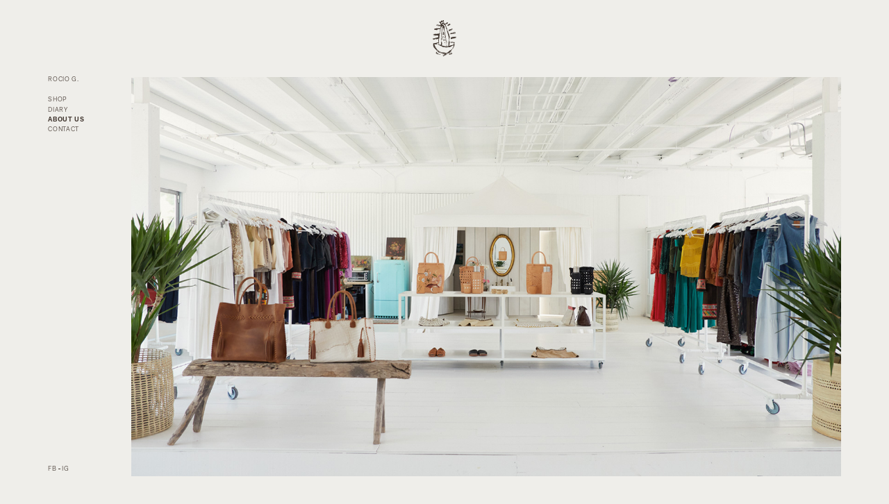

--- FILE ---
content_type: text/html; charset=UTF-8
request_url: https://www.rociog.com/about-us
body_size: 2075
content:
<!doctype html>
<html lang="es">

<head>
  <!-- Required meta tags -->
  <meta charset="utf-8">
  <meta name="viewport" content="width=device-width, initial-scale=1">

  
  
  <link href="https://www.rociog.com/css/vendor.css?v=2" rel="stylesheet">
  <link href="https://www.rociog.com/css/app.css?v=2" rel="stylesheet">

  

  <link rel="apple-touch-icon" sizes="180x180" href="https://www.rociog.com/img/favicon/apple-touch-icon.png">
  <link rel="icon" type="image/png" sizes="32x32" href="https://www.rociog.com/img/favicon/favicon-32x32.png">
  <link rel="icon" type="image/png" sizes="16x16" href="https://www.rociog.com/img/favicon/favicon-16x16.png">
  <link rel="manifest" href="https://www.rociog.com/img/favicon/site.webmanifest">
  <link rel="mask-icon" href="https://www.rociog.com/img/favicon/safari-pinned-tab.svg" color="#433831">
  <link rel="shortcut icon" href="https://www.rociog.com/img/favicon/favicon.ico">
  <meta name="msapplication-TileColor" content="#efeeea">
  <meta name="msapplication-config" content="https://www.rociog.com/img/favicon/browserconfig.xml">
  <meta name="theme-color" content="#efeeea">


  
  <link rel="preload" href="https://www.rociog.com/fonts/FaktPro-Medium.otf" as="font" crossorigin="anonymous" />
  <link rel="preload" href="https://www.rociog.com/fonts/FaktPro-Bold.otf" as="font" crossorigin="anonymous" />
  <link rel="preload" href="https://www.rociog.com/fonts/FaktPro-Blond.otf" as="font" crossorigin="anonymous" />
  <link rel="preload" href="https://www.rociog.com/fonts/Chap-Light.otf" as="font" crossorigin="anonymous" />

  <title>Rocio G</title>
</head>

<body class="">

  <header id="main-header">
    <a href="https://www.rociog.com"><img width="52" height="81" src="https://www.rociog.com/img/logo.svg" alt="rocio g logo"></a>
  </header>

  <header id="main-header--over">
    <a href="https://www.rociog.com"><img width="52" height="81" src="https://www.rociog.com/img/logo.svg" alt="rocio g logo"></a>
  </header>

  <header id="main-header--mobile">
    <button id="btn-mobile">
      <span></span>
      <span></span>
      <span></span>
    </button>
    <a class="rociologo" href="https://www.rociog.com"><img width="20" src="https://www.rociog.com/img/logo.svg" alt="rocio g logo"></a>
    <h3><a href="https://www.rociog.com">ROCIO G.</a></h3>
    <div class="mobile-menu">
      <ul>
        <li>
          <a class="" href="#" id='menu-shop-mob'>SHOP</a>
          <ul id='submenu-shop-mob'>
            <li><a href="https://www.rociog.com/shop/category/bags">BAGS</a></li>
            <li><a href="https://www.rociog.com/shop/category/tops">TOPS</a></li>
            <li><a href="https://www.rociog.com/shop/category/bottoms">BOTTOMS</a></li>
            <li><a href="/shop">VIEW ALL</a></li>
          </ul>

        </li>
        <!--li><a class="" href="diary">DIARY</a></li-->
        <li><a class="" href="https://www.instagram.com/_rocio.g_/" target='_blank'>DIARY</a></li>
        <li><a class="active" href="about-us">ABOUT US</a></li>
        <li><a class="" href="contact">CONTACT</a></li>
      </ul>
      <div class="social">
        <a href="https://www.facebook.com/1rocio.g/" target='_blank'>FACEBOOK</a>
        <a href="https://www.instagram.com/_rocio.g_/" target='_blank'>INSTAGRAM</a>
      </div>
      <div class="footer">
        <div class="footer-left">

          <div class="copy">ALL RIGHTS RESERVED. COPYRIGHT 2026 ROCIO GONZALEZ</div>
        </div>

      </div>

    </div>
  </header>





  <main id="main-wrapper">
    <aside id="main-aside">
      <div class="main-aside--container">
        <a href="https://www.rociog.com" class="aside-title">ROCIO G.</a>
        <ul>
          <li><a class="" href="#" id='menu-shop'>SHOP</a></li>
          <ul id='submenu-shop'>
            <li><a href="https://www.rociog.com/shop/category/bags">- BAGS</a></li>
            <li><a href="https://www.rociog.com/shop/category/tops">- TOPS</a></li>
            <li><a href="https://www.rociog.com/shop/category/bottoms">- BOTTOMS</a></li>
            <li><a href="/shop">- VIEW ALL</a></li>
          </ul>
          <!--li><a class="" href="https://www.rociog.com/diary">DIARY</a></li-->
          <li><a class="" href="https://www.instagram.com/_rocio.g_/" target='_blank'>DIARY</a></li>
          <li><a class="active" href="https://www.rociog.com/about-us">ABOUT US</a></li>
          <li><a class="" href="https://www.rociog.com/hola">CONTACT</a></li>
        </ul>
        <div class="social">
          <a href="https://www.facebook.com/1rocio.g/" target='_blank'>FB</a>
          <span></span>
          <a href="https://www.instagram.com/_rocio.g_/" target='_blank'>IG</a>
        </div>
      </div>
    </aside>

    <main id="main-content">
      
<div id="page-about">
  <div class="banner">
  <img class="d-none d-sm-block" width="1535" height="865" src="https://www.rociog.com/img/contact.jpg" alt="">
  <img class="d-block d-sm-none" width="600" height="788" src="https://www.rociog.com/img/contact-mobile.jpg" alt="">
</div>


  <div class="row-top">
    <h1>THE SHOWROOM</h1>
    <div class="copy">
      <p>Our store A completely renovated 300 m2 loft houses our falgship store together with our design and production headquarters. Amongst the racks of clothing and handbags you will find our one of a kind pieces and runway collection items.</p>
      
    </div>
  </div>

  <div class="quote">
    <figure>
      <img width="1000" height="686" src="https://www.rociog.com/img/about-2.jpg" alt="">
    </figure>
    <blockquote>
      “We take you on a ride along the west coast ,down the majestic Andes mountains, into the deep pampas and towards the seemingly endless Patagonian sky.”
    </blockquote>
  </div>

  <div class="row-bottom">
    <div class="copy">
      <h1>ABOUT US</h1>
      <p>Rocio G was conceived as a leather brand in 2007, inspired in Argentine culture with a touch of Native American western style. Today—more than a decade later and with many collections behind them—this childhood-friend partnership became a ready-to-wear accessories fashion brand that sells worldwide.</p>
 
      <p> Rocio Gonzalez, the founder of the brand, is a creative and talented natural artisan; it all started off as a hobby: she began by hand painting each piece of the first bag collection. Constantly surrounded by nature and with a very casual-style identity, natural fabrics such us leather are a must, not only in her creative process but also in her wardrobe.</p>
         
      <p> Loló Tanoira, co-founder, vibrantly creative, boasts long-standing <br> experience in fashion retail. Cool and effortlessly, she is able to mix colors and create something great as nobody else can do. </p>
    </div>
    <figure>
      <img width="1000" height="757" src="https://www.rociog.com/img/about-1.jpg" alt="">
    </figure>
  </div>
  


</div>


    </main>
  </main>

  <footer id="main-footer">
    <div class="footer-left">
      <div class="title">ROCIO G.</div>
      <div class="iso d-none d-md-block d-lg-block"><img width="52" height="81" src="https://www.rociog.com/img/logo.svg" alt="rocio g logo"></div>
      <div class="copy">ALL RIGHTS RESERVED. COPYRIGHT 2026 ROCIO GONZALEZ</div>
    </div>
    <div class="footer-right">
      <div class="footer-links">
        <ul>
          <li><a href="https://www.rociog.com/shop">SHOP</a></li>
          <li><a href="https://www.rociog.com/diary">DIARY</a></li>
          <li><a href="https://www.rociog.com/about-us">ABOUT US</a></li>
        </ul>
      </div>
      <div class="footer-contact">
        <div class="title">CONTACT</div>
        <ul>
          <li><a href="https://www.instagram.com/_rocio.g_" target="_blank">INSTAGRAM</a></li>
          <li><a href="https://facebook.com/1rocio.g/" target="_blank">FACEBOOK</a></li>
          <!--li><a href="contact@rociog.com">EMAIL US</a></li-->
        </ul>
      </div>
    </div>
  </footer>


  <script defer src="https://www.rociog.com/js/app.js?v=2"></script>

  


</body>

<script>'undefined'=== typeof _trfq || (window._trfq = []);'undefined'=== typeof _trfd && (window._trfd=[]),_trfd.push({'tccl.baseHost':'secureserver.net'},{'ap':'cpsh-oh'},{'server':'p3plzcpnl487215'},{'dcenter':'p3'},{'cp_id':'8325603'},{'cp_cache':''},{'cp_cl':'8'}) // Monitoring performance to make your website faster. If you want to opt-out, please contact web hosting support.</script><script src='https://img1.wsimg.com/traffic-assets/js/tccl.min.js'></script></html>

--- FILE ---
content_type: text/css
request_url: https://www.rociog.com/css/app.css?v=2
body_size: 6610
content:
@font-face {
  font-family: "Fakt";
  font-weight: 500;
  src: url("../fonts/FaktPro-Medium.otf") format("opentype");
  font-display: swap;
}
@font-face {
  font-family: "Fakt";
  font-weight: 700;
  src: url("../fonts/FaktPro-Bold.otf") format("opentype");
  font-display: swap;
}
@font-face {
  font-family: "Fakt";
  font-weight: normal;
  src: url("../fonts/FaktPro-Blond.otf") format("opentype");
  font-display: swap;
}
@font-face {
  font-family: "Chap";
  font-weight: bold;
  src: url("../fonts/Chap-Light.otf") format("opentype");
  font-display: swap;
}
#main-header {
  background: #efeeea;
  text-align: center;
  padding: 2.3vw 0;
}
#main-header img {
  width: 2.6vw;
  height: auto;
}
@media (max-width: 768px) {
  #main-header {
    display: none;
  }
}

#main-header--over {
  position: fixed;
  top: 0;
  left: 0;
  right: 0;
  background: #efeeea;
  text-align: center;
  padding: 2.3vw 0;
  height: 4.6vw;
  display: flex;
  align-items: center;
  justify-content: center;
  z-index: 2000;
  transform: translateY(-100%);
  transition-timing-function: cubic-bezier(0.22, 1, 0.36, 1);
  transition: 0.4s transform;
}
#main-header--over.fixed {
  transform: translateY(0);
}
#main-header--over img {
  width: 2vw;
  height: auto;
}
@media (max-width: 768px) {
  #main-header--over {
    display: none;
  }
}

#main-header--mobile {
  padding: 0 5vw;
  display: none;
  align-items: center;
  justify-content: space-between;
  height: 12vw;
  position: fixed;
  top: 0;
  left: 0;
  right: 0;
  z-index: 5000;
  background-color: #efeeea;
  flex-wrap: wrap;
}
#main-header--mobile button {
  z-index: 1;
  padding: 0;
  margin: 0;
  border: 0;
  background: transparent;
  display: flex;
  flex-direction: column;
  height: 12vw;
  width: 12vw;
  display: flex;
  align-items: center;
  justify-content: center;
  margin-left: -3.5vw;
}
#main-header--mobile button span {
  height: 0.1vw;
  background: black;
  display: inline-block;
  width: 5vw;
  margin: 0.8vw 0;
  transition: 0.4s transform, 0.4s opacity;
}
#main-header--mobile button.active span:first-child {
  transform: rotate(45deg) translate3d(1.3vw, 1.2vw, 0);
}
#main-header--mobile button.active span:nth-child(2) {
  opacity: 0;
}
#main-header--mobile button.active span:last-child {
  transform: rotate(-45deg) translate3d(1vw, -1vw, 0);
}
#main-header--mobile h3 {
  margin: 0;
  line-height: 1;
  font-size: 3.1vw;
  letter-spacing: 0.05em;
  z-index: 1;
}
#main-header--mobile h3 a {
  text-decoration: none;
  color: inherit;
}
#main-header--mobile .rociologo {
  margin-left: 15px;
  z-index: 1;
}
#main-header--mobile.active .mobile-menu {
  transform: translateY(0%);
}
#main-header--mobile .mobile-menu {
  height: 100vh;
  background: #efeeea;
  margin-left: -5vw;
  margin-right: -5vw;
  font-size: 0;
  width: 100vw;
  padding-top: 40.5vw;
  margin-top: -12vw;
  transform: translateY(-100%);
  transition: 0.8s transform;
  transition-timing-function: cubic-bezier(0.66, 0, 0.34, 1);
  overflow: auto;
  padding-bottom: 15vw;
  display: flex;
  flex-direction: column;
}
#main-header--mobile .mobile-menu ul {
  margin: 0;
  padding: 0;
  text-align: center;
}
#main-header--mobile .mobile-menu ul ul {
  margin: 10px 0 20px;
}
#main-header--mobile .mobile-menu li {
  margin-bottom: 3.5vw;
}
#main-header--mobile .mobile-menu li li {
  margin-bottom: 11px;
  font-size: 5px;
}
#main-header--mobile .mobile-menu a {
  color: inherit;
  text-decoration: none;
  font-size: 3.2vw;
  letter-spacing: 0.06em;
}
#main-header--mobile .mobile-menu ul ul a {
  font-size: 2.8vw;
}
#main-header--mobile .mobile-menu .social {
  display: flex;
  align-items: center;
  flex-direction: column;
  margin-top: 19vw;
}
#main-header--mobile .mobile-menu .social a {
  color: #aaa9a6;
  margin-bottom: 4vw;
}
#main-header--mobile .mobile-menu .footer {
  margin-top: auto;
  padding-top: 22vw;
}
#main-header--mobile .mobile-menu .footer .footer-newsletter {
  font-size: 0;
}
#main-header--mobile .mobile-menu .footer .footer-newsletter .title {
  line-height: 1;
  margin-bottom: 0.6vw;
  text-align: center;
  font-size: 2.6vw;
  letter-spacing: 0.06em;
}
#main-header--mobile .mobile-menu .footer .footer-newsletter form {
  margin-top: 2.8vw;
  margin-left: 9vw;
  margin-right: 9vw;
}
#main-header--mobile .mobile-menu .footer .footer-newsletter input {
  margin: 0;
  border: 0;
  background: transparent;
  padding: 0;
  outline: 0;
  flex-grow: 1;
  margin-top: 0.5vw;
  height: 6vw;
  font-size: 2.6vw;
  letter-spacing: 0.04em;
}
#main-header--mobile .mobile-menu .footer .footer-newsletter button {
  height: auto;
  padding: 0;
  margin: 0;
  border: 0;
  background: transparent;
}
#main-header--mobile .mobile-menu .footer .footer-newsletter button svg {
  width: 10vw;
}
#main-header--mobile .mobile-menu .footer .footer-newsletter .input {
  border-bottom: 0.1vw solid #aaa9a6;
  display: flex;
  width: 100%;
  margin-top: -1vw;
}
#main-header--mobile .mobile-menu .footer .footer-left {
  font-size: 0;
  text-align: center;
  margin-top: 8vw;
}
#main-header--mobile .mobile-menu .footer .footer-left .iso img {
  width: 8vw;
  margin-top: 1vw;
}
#main-header--mobile .mobile-menu .footer .footer-left .copy {
  font-size: 2vw;
  letter-spacing: 0.1em;
  margin-top: 7vw;
  white-space: nowrap;
}
@media (max-width: 768px) {
  #main-header--mobile {
    display: flex;
  }
}

#submenu-shop {
  height: 0;
  overflow: hidden;
  transition: all 0.2s ease-in-out;
}
#submenu-shop.active {
  height: 60px;
}
@media all and (min-width: 1280px) {
  #submenu-shop.active {
    height: 70px;
  }
}

#submenu-shop-mob {
  height: 0;
  overflow: hidden;
  transition: all 0.2s ease-in-out;
}
@media all and (max-width: 720px) {
  #submenu-shop-mob {
    margin: 0px 0 0px 0px !important;
  }
}
#submenu-shop-mob.active {
  height: 50px;
}
@media all and (min-width: 1280px) {
  #submenu-shop-mob.active {
    height: 57px;
  }
}
@media all and (max-width: 720px) {
  #submenu-shop-mob.active {
    margin: 10px 0 20px !important;
    height: 100px;
  }
}

#main-aside {
  width: 9.4vw;
  flex-shrink: 0;
  font-size: 0;
  z-index: 2000;
  position: relative;
}
#main-aside .main-aside--container {
  position: sticky;
  top: 5vw;
  display: inline-block;
}
#main-aside .aside-title {
  line-height: 1;
  margin: 0;
  font-size: 0.7vw;
  letter-spacing: 0.08em;
  font-weight: normal;
  text-decoration: none;
  color: inherit;
}
#main-aside ul {
  list-style: none;
  padding: 0;
  margin: 0;
  line-height: 1;
  margin-top: 1.7vw;
}
#main-aside ul ul {
  margin-top: 0;
  padding-left: 0px;
}
#main-aside ul li {
  line-height: 1;
}
#main-aside ul a {
  line-height: 1;
  color: inherit;
  text-decoration: none;
  margin-bottom: 0.5vw;
  display: inline-block;
  font-size: 0.7vw;
  letter-spacing: 0.08em;
  position: relative;
}
#main-aside ul a:hover:before {
  transform: scaleX(1);
}
#main-aside ul a:before {
  transform-origin: left center;
  content: "";
  height: 1px;
  position: absolute;
  left: 0;
  background: #433831;
  width: 100%;
  display: inline-block;
  bottom: -0.25vw;
  transform: scaleX(0);
  transition-timing-function: cubic-bezier(0.84, 0, 0.16, 1);
  transition: 0.4s transform;
}
#main-aside ul a:before {
  bottom: -0.15vw;
}
#main-aside ul a.active {
  font-weight: 700;
}
#main-aside .social {
  margin-top: calc(101vh - 20vw);
  display: flex;
  align-items: center;
}
#main-aside .social span {
  width: 0.2vw;
  height: 0.05vw;
  margin: 0.2vw;
  background-color: #433831;
  display: inline-block;
}
#main-aside .social a {
  color: inherit;
  text-decoration: none;
  letter-spacing: 0.05em;
  font-size: 0.7vw;
  letter-spacing: 0.08em;
}
@media (min-width: 1800px) {
  #main-aside .aside-title {
    font-size: 0.6vw;
  }
  #main-aside ul a {
    font-size: 0.6vw;
  }
  #main-aside .social a {
    font-size: 0.5vw;
  }
}
@media (max-width: 1200px) {
  #main-aside .aside-title {
    font-size: 1.2vw;
  }
  #main-aside ul a {
    font-size: 0.8vw;
    margin-bottom: 0.7vw;
  }
  #main-aside ul #submenu-shop a {
    font-size: 0.7vw;
    margin-bottom: 0.5vw;
  }
  #main-aside .social a {
    font-size: 1.2vw;
  }
}
@media (max-width: 768px) {
  #main-aside {
    display: none;
  }
}

#main-footer {
  margin-top: 7.45vw;
  border-top: 0.1vw solid #aaa9a6;
  padding: 2.9vw 5vw 3vw 5.1vw;
  display: flex;
}
#main-footer .footer-left {
  font-size: 0;
}
#main-footer .footer-left .title {
  line-height: 1;
  font-size: 0.65vw;
  letter-spacing: 0.05vw;
}
#main-footer .footer-left .iso img {
  width: 1.6vw;
  margin-top: 1vw;
}
#main-footer .footer-left .copy {
  font-size: 0.455vw;
  margin-top: 1.3vw;
  white-space: nowrap;
}
#main-footer .footer-right {
  margin-left: 60.3vw;
  display: flex;
}
#main-footer .footer-right ul {
  font-size: 0;
  white-space: nowrap;
  list-style: none;
  margin: 0;
  line-height: 1;
  padding: 0;
}
#main-footer .footer-right li {
  line-height: 1;
}
#main-footer .footer-right a {
  line-height: 1;
  font-size: 0.65vw;
  color: inherit;
  text-decoration: none;
  margin-bottom: 0.74vw;
  display: inline-block;
  letter-spacing: 0.05vw;
  position: relative;
}
#main-footer .footer-right a:hover:before {
  transform: scaleX(1);
}
#main-footer .footer-right a:before {
  transform-origin: left center;
  content: "";
  height: 1px;
  position: absolute;
  left: 0;
  background: #433831;
  width: 100%;
  display: inline-block;
  bottom: -0.25vw;
  transform: scaleX(0);
  transition-timing-function: cubic-bezier(0.84, 0, 0.16, 1);
  transition: 0.4s transform;
}
#main-footer .footer-contact {
  margin-left: 5.2vw;
}
#main-footer .footer-contact .title {
  line-height: 1;
  font-size: 0.65vw;
  margin-bottom: 0.75vw;
  letter-spacing: 0.05vw;
}
#main-footer .footer-contact a {
  color: #958f8d;
  position: relative;
}
#main-footer .footer-contact a:hover:before {
  transform: scaleX(1);
}
#main-footer .footer-contact a:before {
  transform-origin: left center;
  content: "";
  height: 1px;
  position: absolute;
  left: 0;
  background: #433831;
  width: 100%;
  display: inline-block;
  bottom: -0.25vw;
  transform: scaleX(0);
  transition-timing-function: cubic-bezier(0.84, 0, 0.16, 1);
  transition: 0.4s transform;
}
#main-footer .footer-newsletter {
  margin-left: 5.1vw;
  font-size: 0;
}
#main-footer .footer-newsletter .title {
  line-height: 1;
  font-size: 0.65vw;
  margin-bottom: 0.6vw;
  letter-spacing: 0.05vw;
}
#main-footer .footer-newsletter form {
  margin-top: 2.8vw;
}
#main-footer .footer-newsletter label {
  line-height: 1;
  font-size: 0.65vw;
  margin-bottom: 0.3vw;
  letter-spacing: 0.05vw;
}
#main-footer .footer-newsletter input {
  margin: 0;
  border: 0;
  background: transparent;
  height: 1vw;
  padding: 0;
  outline: 0;
  font-size: 0.65vw;
  flex-grow: 1;
  margin-top: 0.5vw;
  letter-spacing: 0.05vw;
}
#main-footer .footer-newsletter button {
  padding: 0;
  margin: 0;
  border: 0;
  background: transparent;
}
#main-footer .footer-newsletter button svg {
  width: 3vw;
}
#main-footer .footer-newsletter .input {
  border-bottom: 0.1vw solid #aaa9a6;
  width: 18vw;
  margin-top: -0.1vw;
  display: flex;
}
@media (min-width: 1800px) {
  #main-footer .footer-left .title {
    font-size: 0.6vw;
  }
  #main-footer .footer-right a {
    font-size: 0.6vw;
  }
  #main-footer .footer-contact .title {
    font-size: 0.6vw;
  }
  #main-footer .footer-newsletter .title {
    font-size: 0.6vw;
  }
  #main-footer .footer-newsletter label {
    font-size: 0.6vw;
  }
  #main-footer .footer-newsletter form {
    margin-top: 2.1vw;
  }
}
@media (max-width: 1200px) and (min-width: 768px) {
  #main-footer .footer-left .title {
    font-size: 0.9vw;
  }
  #main-footer .footer-left .copy {
    font-size: 0.9vw;
  }
  #main-footer .footer-right {
    margin-left: 22.3vw;
  }
  #main-footer .footer-right a {
    font-size: 1vw;
  }
  #main-footer .footer-right .title {
    font-size: 1vw;
  }
  #main-footer .footer-newsletter input {
    font-size: 1vw;
    height: 2.2vw;
  }
  #main-footer .footer-newsletter .title {
    font-size: 1vw;
  }
  #main-footer .footer-newsletter form label {
    font-size: 1vw;
  }
}
@media (max-width: 768px) {
  #main-footer {
    flex-direction: column-reverse;
    padding: 12.9vw 5vw 11vw 5.1vw;
  }
  #main-footer .footer-newsletter {
    margin: 16vw 0 0 0;
  }
  #main-footer .footer-newsletter .title {
    text-align: center;
    font-size: 3.2vw;
    letter-spacing: 0.06em;
  }
  #main-footer .footer-newsletter .input {
    width: 100%;
    margin-top: -2vw;
  }
  #main-footer .footer-newsletter label {
    display: none;
  }
  #main-footer .footer-newsletter input {
    height: 6vw;
    font-size: 2.6vw;
    letter-spacing: 0.04em;
  }
  #main-footer .footer-newsletter button svg {
    width: 10vw;
  }
  #main-footer .footer-right {
    margin: 0;
    flex-direction: column;
  }
  #main-footer .footer-right .footer-contact {
    display: none;
  }
  #main-footer .footer-right .footer-links {
    text-align: center;
  }
  #main-footer .footer-right a {
    font-size: 3.2vw;
    margin-bottom: 3.3vw;
    letter-spacing: 0.06em;
  }
  #main-footer .footer-left {
    text-align: center;
    margin-top: 8vw;
  }
  #main-footer .footer-left .title {
    display: none;
  }
  #main-footer .footer-left .iso img {
    width: 8vw;
  }
  #main-footer .footer-left .copy {
    font-size: 2vw;
    letter-spacing: 0.1em;
    margin-top: 7vw;
  }
}

#page-home .banner img {
  width: 100%;
}
#page-home .new {
  padding-top: 4vw;
}
#page-home .new .new-header {
  display: flex;
  justify-content: space-between;
  align-items: center;
}
#page-home .new .new-title {
  font-size: 1.47vw;
  font-family: "Chap", system-ui, -apple-system, "Segoe UI", Roboto, "Helvetica Neue", Arial, "Noto Sans", "Liberation Sans", sans-serif, "Apple Color Emoji", "Segoe UI Emoji", "Segoe UI Symbol", "Noto Color Emoji";
  margin: 0;
}
#page-home .new .new-link {
  color: inherit;
  text-decoration: none;
  color: #958f8d;
  font-size: 0.67vw;
  letter-spacing: 0.04em;
  margin-right: -0.2vw;
  margin-top: -0.6vw;
}
#page-home .new .new-container {
  display: grid;
  align-items: flex-start;
  grid-template-columns: repeat(3, 1fr);
  padding-left: 4.7vw;
  padding-left: 0px;
  padding-right: 0px;
  padding-top: 3.7vw;
  grid-gap: 0.8vw;
  grid-gap: 3vw;
}
#page-home .new .card-article {
  text-align: center;
  text-decoration: none;
  color: inherit;
  line-height: 1;
}
#page-home .new .card-article .category--title {
  font-family: "Chap", system-ui, -apple-system, "Segoe UI", Roboto, "Helvetica Neue", Arial, "Noto Sans", "Liberation Sans", sans-serif, "Apple Color Emoji", "Segoe UI Emoji", "Segoe UI Symbol", "Noto Color Emoji";
  font-size: 20px;
  font-weight: bold;
}
#page-home .new .card-article .category--desc {
  font-size: 12px;
  line-height: 15px;
  margin: 11px 0;
  font-family: "Chap", system-ui, -apple-system, "Segoe UI", Roboto, "Helvetica Neue", Arial, "Noto Sans", "Liberation Sans", sans-serif, "Apple Color Emoji", "Segoe UI Emoji", "Segoe UI Symbol", "Noto Color Emoji";
}
#page-home .new .card-article:hover .card-article--image:before {
  transform: scaleX(1);
}
#page-home .new .card-article:hover .card-article--image img {
  transform: scale(1.1);
}
#page-home .new .card-article .card-article--image {
  background-color: #e5e4e0;
  padding: 1vw;
  position: relative;
  overflow: hidden;
}
#page-home .new .card-article .card-article--image img {
  mix-blend-mode: multiply;
  transition: 0.8s transform;
  transition-timing-function: cubic-bezier(0.66, 0, 0.34, 1);
}
#page-home .new .card-article .card-article--image:before {
  content: "";
  background: rgba(0, 0, 0, 0.025);
  position: absolute;
  left: 0;
  top: 0;
  width: 100%;
  height: 100%;
  transform-origin: bottom center;
  transform: scaleY(0);
  transition: 0.8s transform;
  transition-timing-function: cubic-bezier(0.66, 0, 0.34, 1);
}
#page-home .new .card-article .card-article--title {
  font-family: "Chap", system-ui, -apple-system, "Segoe UI", Roboto, "Helvetica Neue", Arial, "Noto Sans", "Liberation Sans", sans-serif, "Apple Color Emoji", "Segoe UI Emoji", "Segoe UI Symbol", "Noto Color Emoji";
  font-size: 1vw;
  margin-top: 1.7vw;
  color: #473d36;
}
@media (min-width: 1800px) {
  #page-home .new .new-title {
    font-size: 1.2vw;
  }
  #page-home .new .new-link {
    font-size: 0.5vw;
  }
  #page-home .new .card-article .card-article--title {
    font-size: 0.9vw;
  }
}
@media (max-width: 1200px) and (min-width: 768px) {
  #page-home .new .new-title {
    font-size: 2.5vw;
  }
  #page-home .new .new-link {
    font-size: 1.2vw;
  }
  #page-home .new .new-container {
    padding-left: 0;
  }
  #page-home .new .card-article .card-article--title {
    font-size: 1.4vw;
  }
}
@media (max-width: 768px) and (min-width: 576px) {
  #page-home .new .new-title {
    font-size: 4vw;
  }
  #page-home .new .new-link {
    font-size: 2.2vw;
  }
  #page-home .new .new-container {
    padding-left: 0;
    grid-template-columns: repeat(3, 1fr);
  }
  #page-home .new .card-article .card-article--title {
    font-size: 2.5vw;
    margin-bottom: 1vw;
  }
}
@media (max-width: 576px) {
  #page-home .new {
    padding-top: 8vw;
  }
  #page-home .new .new-title {
    font-size: 5.7vw;
  }
  #page-home .new .new-link {
    font-size: 2.5vw;
    margin-top: 1.5vw;
  }
  #page-home .new .new-container {
    padding-left: 0;
    grid-gap: 5vw;
    grid-template-columns: repeat(2, 1fr);
    grid-template-columns: repeat(1, 1fr);
  }
  #page-home .new .card-article .card-article--image {
    padding: 3vw;
  }
  #page-home .new .card-article .card-article--title {
    font-size: 3vw;
    margin-top: 3.2vw;
  }
}

#page-shop .card-article,
.page-category .card-article {
  display: flex;
  flex-direction: column;
  text-align: center;
  text-decoration: none;
  color: inherit;
  line-height: 1;
  position: absolute;
  top: 0;
  left: 0;
  width: 100%;
  height: 100%;
}
#page-shop .card-article:hover .card-article--image:before,
.page-category .card-article:hover .card-article--image:before {
  transform: scaleX(1);
}
#page-shop .card-article:hover .card-article--image img,
.page-category .card-article:hover .card-article--image img {
  transform: scale(1.1);
}
#page-shop .card-article .card-article--image,
.page-category .card-article .card-article--image {
  flex-grow: 1;
  background-color: #e5e4e0;
  padding: 1vw;
  position: relative;
  overflow: hidden;
  display: flex;
  align-items: center;
  justify-content: center;
}
#page-shop .card-article .card-article--image img,
.page-category .card-article .card-article--image img {
  mix-blend-mode: multiply;
  transition: 0.8s transform;
  transition-timing-function: cubic-bezier(0.66, 0, 0.34, 1);
  width: 100%;
  height: 100%;
  -o-object-fit: contain;
     object-fit: contain;
}
#page-shop .card-article .card-article--image:before,
.page-category .card-article .card-article--image:before {
  content: "";
  background: rgba(0, 0, 0, 0.025);
  position: absolute;
  left: 0;
  top: 0;
  width: 100%;
  height: 100%;
  transform-origin: bottom center;
  transform: scaleY(0);
  transition: 0.8s transform;
  transition-timing-function: cubic-bezier(0.66, 0, 0.34, 1);
}
#page-shop .card-article .card-article--title,
.page-category .card-article .card-article--title {
  font-family: "Chap", system-ui, -apple-system, "Segoe UI", Roboto, "Helvetica Neue", Arial, "Noto Sans", "Liberation Sans", sans-serif, "Apple Color Emoji", "Segoe UI Emoji", "Segoe UI Symbol", "Noto Color Emoji";
  font-size: 1vw;
  margin-top: 1.7vw;
  color: #473d36;
  margin-bottom: 0.5vw;
  text-transform: uppercase;
  font-weight: bold;
}
#page-shop .card-article .card-article--subtitle,
.page-category .card-article .card-article--subtitle {
  font-family: "Chap", system-ui, -apple-system, "Segoe UI", Roboto, "Helvetica Neue", Arial, "Noto Sans", "Liberation Sans", sans-serif, "Apple Color Emoji", "Segoe UI Emoji", "Segoe UI Symbol", "Noto Color Emoji";
  font-size: 0.7rem;
  margin-top: 5px;
  color: #473d36;
  margin-bottom: 0vw;
}
@media (min-width: 1800px) {
  #page-shop .card-article .card-article--title,
.page-category .card-article .card-article--title {
    font-size: 0.9vw;
  }
}
@media (min-width: 768px) {
  #page-shop .parent,
.page-category .parent {
    display: grid;
    grid-template-columns: repeat(16, 1fr);
    grid-column-gap: 1vw;
    grid-row-gap: 1vw;
  }
  #page-shop .card-container,
.page-category .card-container {
    overflow: hidden;
    position: relative;
    /* &:nth-child(11) {
       grid-area: 3/18/3/16;
       // background: burlywood;
       height: 23.8vw;
     }
     &:nth-child(12) {
       grid-area: 4/1/4/5;
       height: 23.8vw;
     }
     &:nth-child(13) {
       grid-area: 4/5/4/8;
       height: 23.8vw;
     }
     &:nth-child(14) {
       grid-area: 4/8/4/11;
       height: 23.8vw;
     }
     &:nth-child(15) {
       grid-area: 4/11/4/15;
       height: 23.8vw;
     }
     &:nth-child(16) {
       grid-area: 4/15/4/18;
       height: 23.8vw;
     }
     &:nth-child(17) {
       grid-area: 5/1/5/3;
       height: 23.8vw;
     }
     &:nth-child(18) {
       grid-area: 5/3/5/7;
       height: 23.8vw;
     }
     &:nth-child(19) {
       grid-area: 5/7/5/10;
       height: 23.8vw;
     }
     &:nth-child(20) {
       grid-area: 5/10/5/13;
       height: 23.8vw;
     }
     &:nth-child(21) {
       grid-area: 5/13/5/15;
       height: 23.8vw;
     }
     &:nth-child(22) {
       grid-area: 5/15/5/18;
       height: 23.8vw;
     }
     &:nth-child(23) {
       grid-area: 6/1/6/7;
       height: 23.8vw;
     }
     &:nth-child(24) {
       grid-area: 6/7/6/10;
       height: 23.8vw;
     }
     &:nth-child(25) {
       grid-area: 6/10/6/13;
       height: 23.8vw;
     }
     &:nth-child(26) {
       grid-area: 6/13/6/18;
       height: 23.8vw;
     }*/
  }
  #page-shop .card-container:nth-child(1),
.page-category .card-container:nth-child(1) {
    grid-area: 1/1/4/5;
    height: 23.8vw;
  }
  #page-shop .card-container:nth-child(2),
.page-category .card-container:nth-child(2) {
    grid-area: 1/5/4/9;
    height: 23.8vw;
  }
  #page-shop .card-container:nth-child(3),
.page-category .card-container:nth-child(3) {
    grid-area: 1/9/4/13;
    height: 23.8vw;
  }
  #page-shop .card-container:nth-child(4),
.page-category .card-container:nth-child(4) {
    grid-area: 1/13/2/17;
    height: 23.8vw;
  }
  #page-shop .card-container:nth-child(5),
.page-category .card-container:nth-child(5) {
    grid-area: 2/1/4/5;
    height: 23.8vw;
  }
  #page-shop .card-container:nth-child(6),
.page-category .card-container:nth-child(6) {
    grid-area: 2/5/4/9;
    height: 23.8vw;
  }
  #page-shop .card-container:nth-child(7),
.page-category .card-container:nth-child(7) {
    grid-area: 2/9/4/13;
    height: 23.8vw;
  }
  #page-shop .card-container:nth-child(8),
.page-category .card-container:nth-child(8) {
    grid-area: 2/13/2/17;
    height: 23.8vw;
  }
  #page-shop .card-container:nth-child(9),
.page-category .card-container:nth-child(9) {
    grid-area: 3/1/4/5;
    height: 23.8vw;
  }
  #page-shop .card-container:nth-child(10),
.page-category .card-container:nth-child(10) {
    grid-area: 3/5/4/9;
    height: 23.8vw;
  }
  #page-shop .card-container:nth-child(11),
.page-category .card-container:nth-child(11) {
    grid-area: 3/9/4/13;
    height: 23.8vw;
  }
  #page-shop .card-container:nth-child(12),
.page-category .card-container:nth-child(12) {
    grid-area: 3/13/3/17;
    height: 23.8vw;
  }
  #page-shop .card-container:nth-child(13),
.page-category .card-container:nth-child(13) {
    grid-area: 4/1/4/5;
    height: 23.8vw;
  }
  #page-shop .card-container:nth-child(14),
.page-category .card-container:nth-child(14) {
    grid-area: 4/5/4/9;
    height: 23.8vw;
  }
  #page-shop .card-container:nth-child(15),
.page-category .card-container:nth-child(15) {
    grid-area: 4/9/4/13;
    height: 23.8vw;
  }
  #page-shop .card-container:nth-child(16),
.page-category .card-container:nth-child(16) {
    grid-area: 4/13/4/17;
    height: 23.8vw;
  }
  #page-shop .card-container:nth-child(17),
.page-category .card-container:nth-child(17) {
    grid-area: 5/1/5/5;
    height: 23.8vw;
  }
  #page-shop .card-container:nth-child(18),
.page-category .card-container:nth-child(18) {
    grid-area: 5/5/5/9;
    height: 23.8vw;
  }
  #page-shop .card-container:nth-child(19),
.page-category .card-container:nth-child(19) {
    grid-area: 5/9/5/13;
    height: 23.8vw;
  }
  #page-shop .card-container:nth-child(20),
.page-category .card-container:nth-child(20) {
    grid-area: 5/13/5/17;
    height: 23.8vw;
  }
  #page-shop .card-container:nth-child(21),
.page-category .card-container:nth-child(21) {
    grid-area: 6/1/6/5;
    height: 23.8vw;
  }
  #page-shop .card-container:nth-child(22),
.page-category .card-container:nth-child(22) {
    grid-area: 6/5/6/9;
    height: 23.8vw;
  }
  #page-shop .card-container:nth-child(23),
.page-category .card-container:nth-child(23) {
    grid-area: 6/9/6/13;
    height: 23.8vw;
  }
  #page-shop .card-container:nth-child(24),
.page-category .card-container:nth-child(24) {
    grid-area: 6/13/6/17;
    height: 23.8vw;
  }
  #page-shop .card-container:nth-child(25),
.page-category .card-container:nth-child(25) {
    grid-area: 7/1/7/5;
    height: 23.8vw;
  }
  #page-shop .card-container:nth-child(26),
.page-category .card-container:nth-child(26) {
    grid-area: 7/5/7/9;
    height: 23.8vw;
  }
  #page-shop .card-container:nth-child(27),
.page-category .card-container:nth-child(27) {
    grid-area: 7/9/7/13;
    height: 23.8vw;
  }
  #page-shop .card-container:nth-child(28),
.page-category .card-container:nth-child(28) {
    grid-area: 7/13/7/17;
    height: 23.8vw;
  }
  #page-shop .card-container:nth-child(29),
.page-category .card-container:nth-child(29) {
    grid-area: 8/1/8/5;
    height: 23.8vw;
  }
  #page-shop .card-container:nth-child(30),
.page-category .card-container:nth-child(30) {
    grid-area: 8/5/8/9;
    height: 23.8vw;
  }
  #page-shop .card-container:nth-child(31),
.page-category .card-container:nth-child(31) {
    grid-area: 8/9/8/13;
    height: 23.8vw;
  }
  #page-shop .card-container:nth-child(32),
.page-category .card-container:nth-child(32) {
    grid-area: 8/13/8/17;
    height: 23.8vw;
  }
  #page-shop .card-container:nth-child(33),
.page-category .card-container:nth-child(33) {
    grid-area: 9/1/9/5;
    height: 23.8vw;
  }
  #page-shop .card-container:nth-child(34),
.page-category .card-container:nth-child(34) {
    grid-area: 9/5/9/9;
    height: 23.8vw;
  }
  #page-shop .card-container:nth-child(35),
.page-category .card-container:nth-child(35) {
    grid-area: 9/9/9/13;
    height: 23.8vw;
  }
  #page-shop .card-container:nth-child(36),
.page-category .card-container:nth-child(36) {
    grid-area: 9/13/9/17;
    height: 23.8vw;
  }
  #page-shop .card-container:nth-child(37),
.page-category .card-container:nth-child(37) {
    grid-area: 10/1/10/5;
    height: 23.8vw;
  }
  #page-shop .card-container:nth-child(38),
.page-category .card-container:nth-child(38) {
    grid-area: 10/5/10/9;
    height: 23.8vw;
  }
  #page-shop .card-container:nth-child(39),
.page-category .card-container:nth-child(39) {
    grid-area: 10/9/10/13;
    height: 23.8vw;
  }
  #page-shop .card-container:nth-child(40),
.page-category .card-container:nth-child(40) {
    grid-area: 10/13/10/17;
    height: 23.8vw;
  }
  #page-shop .card-container:nth-child(41),
.page-category .card-container:nth-child(41) {
    grid-area: 11/1/11/5;
    height: 23.8vw;
  }
  #page-shop .card-container:nth-child(42),
.page-category .card-container:nth-child(42) {
    grid-area: 11/5/11/9;
    height: 23.8vw;
  }
  #page-shop .card-container:nth-child(43),
.page-category .card-container:nth-child(43) {
    grid-area: 11/9/11/13;
    height: 23.8vw;
  }
  #page-shop .card-container:nth-child(44),
.page-category .card-container:nth-child(44) {
    grid-area: 11/13/11/17;
    height: 23.8vw;
  }
  #page-shop .card-container:nth-child(45),
.page-category .card-container:nth-child(45) {
    grid-area: 12/1/12/5;
    height: 23.8vw;
  }
  #page-shop .card-container:nth-child(46),
.page-category .card-container:nth-child(46) {
    grid-area: 12/5/12/9;
    height: 23.8vw;
  }
  #page-shop .card-container:nth-child(47),
.page-category .card-container:nth-child(47) {
    grid-area: 12/9/12/13;
    height: 23.8vw;
  }
  #page-shop .card-container:nth-child(48),
.page-category .card-container:nth-child(48) {
    grid-area: 12/13/12/17;
    height: 23.8vw;
  }
}
@media (max-width: 768px) {
  #page-shop .parent,
.page-category .parent {
    -moz-column-count: 2;
         column-count: 2;
  }
  #page-shop .card-container,
.page-category .card-container {
    display: inline-block;
    width: 100%;
    height: 220px;
  }
  #page-shop .card-article,
.page-category .card-article {
    position: relative;
  }
  #page-shop .card-article .card-article--image,
.page-category .card-article .card-article--image {
    padding: 3vw;
  }
  #page-shop .card-article .card-article--title,
.page-category .card-article .card-article--title {
    font-size: 3vw;
    margin-top: 3.2vw;
    margin-bottom: 4vw;
  }
  #page-shop .pagination > nav span,
#page-shop .pagination > nav a,
.page-category .pagination > nav span,
.page-category .pagination > nav a {
    font-size: 4vw !important;
    height: auto !important;
  }
}
@media (max-width: 1200px) and (min-width: 768px) {
  #page-shop .card-article .card-article--title,
.page-category .card-article .card-article--title {
    font-size: 1.3vw;
  }
  #page-shop .pagination > nav span,
#page-shop .pagination > nav a,
.page-category .pagination > nav span,
.page-category .pagination > nav a {
    font-size: 1.8vw !important;
    height: auto !important;
  }
}
#page-shop .pagination > nav,
.page-category .pagination > nav {
  width: 100%;
  display: flex;
  justify-content: center;
  gap: 1vw;
}
#page-shop .pagination > nav a,
.page-category .pagination > nav a {
  text-decoration: none;
  font-size: 0.8vw;
  letter-spacing: 0.04vw;
  border: 0;
  padding: 0;
  background: transparent;
  margin-top: 5vw;
  height: 2.5vw;
  border: 1px solid #aaa9a6;
  color: #433831;
  position: relative;
  transition: 0.4s color, 0.4s border-color;
  overflow: hidden;
  z-index: 1;
  display: flex;
  align-items: center;
}
#page-shop .pagination > nav a span,
.page-category .pagination > nav a span {
  position: relative;
  z-index: 10;
}
#page-shop .pagination > nav a:hover,
.page-category .pagination > nav a:hover {
  color: white;
  border-color: #433831;
}
#page-shop .pagination > nav a:hover:before,
.page-category .pagination > nav a:hover:before {
  transform: scaleY(1);
}
#page-shop .pagination > nav a:before,
.page-category .pagination > nav a:before {
  content: "";
  position: absolute;
  left: 0;
  top: 0;
  width: 100%;
  height: 100%;
  background-color: #433831;
  transform: scaleY(0);
  transform-origin: bottom center;
  transition-timing-function: cubic-bezier(0.22, 1, 0.36, 1);
  transition: 0.4s transform;
  z-index: -1;
}
#page-shop .pagination > nav span,
.page-category .pagination > nav span {
  text-decoration: none;
  font-size: 0.8vw;
  letter-spacing: 0.04vw;
  border: 0;
  padding: 0;
  background: transparent;
  margin-top: 5vw;
  height: 2.5vw;
  border: 1px solid #aaa9a6;
  color: #888888;
  position: relative;
  transition: 0.4s color, 0.4s border-color;
  overflow: hidden;
  display: flex;
  align-items: center;
}
#page-shop .pagination > nav span span,
.page-category .pagination > nav span span {
  position: relative;
  z-index: 10;
}

#page-shop .category--title {
  font-family: "Chap", system-ui, -apple-system, "Segoe UI", Roboto, "Helvetica Neue", Arial, "Noto Sans", "Liberation Sans", sans-serif, "Apple Color Emoji", "Segoe UI Emoji", "Segoe UI Symbol", "Noto Color Emoji";
  font-size: 20px;
  font-weight: bold;
}
#page-shop .category--desc {
  font-size: 12px;
  line-height: 15px;
  margin: 11px 0;
  font-family: "Chap", system-ui, -apple-system, "Segoe UI", Roboto, "Helvetica Neue", Arial, "Noto Sans", "Liberation Sans", sans-serif, "Apple Color Emoji", "Segoe UI Emoji", "Segoe UI Symbol", "Noto Color Emoji";
}
.page-category .category-title {
  font-family: "Chap", system-ui, -apple-system, "Segoe UI", Roboto, "Helvetica Neue", Arial, "Noto Sans", "Liberation Sans", sans-serif, "Apple Color Emoji", "Segoe UI Emoji", "Segoe UI Symbol", "Noto Color Emoji";
  font-size: 24px;
  font-weight: bold;
  text-align: left;
}
.page-category .category-desc {
  text-align: left;
  font-size: 14px;
  line-height: 15px;
  margin: 11px 0;
  font-family: "Chap", system-ui, -apple-system, "Segoe UI", Roboto, "Helvetica Neue", Arial, "Noto Sans", "Liberation Sans", sans-serif, "Apple Color Emoji", "Segoe UI Emoji", "Segoe UI Symbol", "Noto Color Emoji";
}

#page-tops .parent {
  grid-row-gap: 2.5vw;
}
#page-tops .parent .card-article {
  text-align: left;
}

@media all and (max-width: 768px) {
  #page-shop .parent {
    padding-top: 30px;
  }
  #page-shop .card-container {
    display: inline-block;
    width: 100%;
    height: 220px;
  }

  #page-tops .card-article .card-article--title {
    margin-bottom: 4px;
  }

  #page-tops .card-article .card-article--subtitle {
    margin-bottom: 4vw;
    font-size: 0.6rem;
  }
}
#page-contact .banner img {
  width: 100%;
}
#page-contact .page-contact--data {
  margin-top: 4.6vw;
  font-size: 0;
  display: flex;
}
#page-contact .page-contact--data .left {
  display: flex;
}
#page-contact .page-contact--data .left h1 {
  font-size: 1.45vw;
  line-height: 1;
  margin: 0;
  font-family: "Chap", system-ui, -apple-system, "Segoe UI", Roboto, "Helvetica Neue", Arial, "Noto Sans", "Liberation Sans", sans-serif, "Apple Color Emoji", "Segoe UI Emoji", "Segoe UI Symbol", "Noto Color Emoji";
  width: 14vw;
}
#page-contact .page-contact--data .left form {
  width: 32vw;
}
#page-contact .page-contact--data .left form label {
  color: #aaa9a6;
  font-size: 0.65vw;
  letter-spacing: 0.05vw;
}
#page-contact .page-contact--data .left form .input {
  display: flex;
  flex-direction: column;
}
#page-contact .page-contact--data .left form .input:first-child {
  margin-top: -0.5vw;
}
#page-contact .page-contact--data .left form .input:nth-child(2) {
  margin-top: 1.6vw;
  margin-bottom: 2vw;
}
#page-contact .page-contact--data .left form textarea {
  border: 0.1vw solid #aaa9a6;
  outline: none;
  background: transparent;
  resize: none;
  height: 10.5vw;
  padding: 0.5vw;
  font-size: 0.75vw;
}
#page-contact .page-contact--data .left form input {
  outline: none;
  width: 100%;
  background: transparent;
  border-top: 0;
  border-right: 0;
  border-left: 0;
  border-bottom: 0.1vw solid #aaa9a6;
  padding: 0;
  height: 1.4vw;
  font-size: 0.75vw;
}
#page-contact .page-contact--data .left form input::-webkit-input-placeholder {
  color: #aaa9a6;
  font-size: 0.65vw;
  letter-spacing: 0.05vw;
  padding: 0;
  opacity: 1;
}
#page-contact .page-contact--data .left form input:-moz-placeholder {
  /* Firefox 18- */
  color: #aaa9a6;
  font-size: 0.65vw;
  letter-spacing: 0.05vw;
  padding: 0;
  opacity: 1;
}
#page-contact .page-contact--data .left form input::-moz-placeholder {
  /* Firefox 19+ */
  color: #aaa9a6;
  font-size: 0.65vw;
  letter-spacing: 0.05vw;
  padding: 0;
  opacity: 1;
}
#page-contact .page-contact--data .left form input:-ms-input-placeholder {
  color: #aaa9a6;
  font-size: 0.65vw;
  letter-spacing: 0.05vw;
  padding: 0;
  opacity: 1;
}
#page-contact .page-contact--data .left form button {
  font-size: 0.65vw;
  letter-spacing: 0.05vw;
  border: 0;
  padding: 0;
  background: transparent;
  margin-top: 1.6vw;
  width: 100%;
  height: 2.2vw;
  border: 1px solid #aaa9a6;
  color: #433831;
  position: relative;
  transition: 0.4s color, 0.4s border-color;
  overflow: hidden;
}
#page-contact .page-contact--data .left form button span {
  position: relative;
  z-index: 10;
}
#page-contact .page-contact--data .left form button:hover {
  color: white;
  border-color: #433831;
}
#page-contact .page-contact--data .left form button:hover:before {
  transform: scaleY(1);
}
#page-contact .page-contact--data .left form button:before {
  content: "";
  position: absolute;
  left: 0;
  top: 0;
  width: 100%;
  height: 100%;
  background-color: #433831;
  transform: scaleY(0);
  transform-origin: bottom center;
  transition-timing-function: cubic-bezier(0.22, 1, 0.36, 1);
  transition: 0.4s transform;
}
#page-contact .page-contact--data .right {
  margin-left: 5.7vw;
  margin-top: -0.4vw;
}
#page-contact .page-contact--data .right h4 {
  font-size: 0.7vw;
  letter-spacing: 0.04vw;
  font-weight: normal;
  margin: 0;
}
#page-contact .page-contact--data .right .social {
  display: inline-block;
  color: #aaa9a6;
  font-size: 0.7vw;
  letter-spacing: 0.04vw;
  font-weight: normal;
  text-decoration: none;
  line-height: 1;
  margin-top: 0.7vw;
}
#page-contact .page-contact--data .right .direct-contact {
  margin-top: 3.6vw;
}
#page-contact .page-contact--data .right .email {
  font-family: "Chap", system-ui, -apple-system, "Segoe UI", Roboto, "Helvetica Neue", Arial, "Noto Sans", "Liberation Sans", sans-serif, "Apple Color Emoji", "Segoe UI Emoji", "Segoe UI Symbol", "Noto Color Emoji";
  font-size: 1.6vw;
  margin-top: 1vw;
}
#page-contact .page-contact--data .right .email a {
  color: inherit;
  text-decoration: none;
  position: relative;
}
#page-contact .page-contact--data .right .email a:hover:before {
  transform: scaleX(1);
}
#page-contact .page-contact--data .right .email a:before {
  content: "";
  height: 1px;
  position: absolute;
  left: 0;
  right: 0;
  background: #433831;
  width: 100%;
  display: inline-block;
  bottom: -0.25vw;
  transform: scaleX(0);
  transition-timing-function: cubic-bezier(0.84, 0, 0.16, 1);
  transition: 0.8s transform;
}
#page-contact .mobile-contact {
  display: none;
}
@media (min-width: 1800px) {
  #page-contact .page-contact--data .left h1 {
    font-size: 1.2vw;
  }
  #page-contact .page-contact--data .right h4 {
    font-size: 0.6vw;
  }
  #page-contact .page-contact--data .right .social {
    font-size: 0.6vw;
  }
  #page-contact .page-contact--data .right .email {
    font-size: 1.3vw;
    margin-top: 0.5vw;
  }
}
@media (max-width: 1200px) and (min-width: 768px) {
  #page-contact .page-contact--data .right h4 {
    font-size: 1.2vw;
  }
  #page-contact .page-contact--data .right .social {
    font-size: 1vw;
  }
  #page-contact .page-contact--data .right .email {
    font-size: 2vw;
  }
  #page-contact .page-contact--data .left h1 {
    font-size: 1.8vw;
  }
  #page-contact .page-contact--data .left form label {
    font-size: 1.4vw;
  }
  #page-contact .page-contact--data .left form input {
    height: 2.5vw;
    font-size: 1.2vw;
  }
  #page-contact .page-contact--data .left form input::-webkit-input-placeholder {
    font-size: 1.2vw;
  }
  #page-contact .page-contact--data .left form input:-moz-placeholder {
    /* Firefox 18- */
    font-size: 1.2vw;
  }
  #page-contact .page-contact--data .left form input::-moz-placeholder {
    /* Firefox 19+ */
    font-size: 1.2vw;
  }
  #page-contact .page-contact--data .left form input:-ms-input-placeholder {
    font-size: 1.2vw;
  }
  #page-contact .page-contact--data .left form textarea {
    font-size: 1.2vw;
  }
  #page-contact .page-contact--data .left form button {
    height: 3.5vw;
    font-size: 1.3vw;
  }
}
@media (max-width: 768px) {
  #page-contact > img {
    display: none;
  }
  #page-contact .page-contact--data {
    flex-direction: column;
    margin-top: 6vw;
  }
  #page-contact .page-contact--data .left {
    flex-direction: column;
  }
  #page-contact .page-contact--data .left h1 {
    font-size: 5.5vw;
    width: auto;
  }
  #page-contact .page-contact--data .left form {
    width: auto;
    margin-top: 7vw;
  }
  #page-contact .page-contact--data .left form input {
    height: 8vw;
    font-size: 4vw;
    letter-spacing: 0.04em;
    margin-bottom: 1vw;
  }
  #page-contact .page-contact--data .left form input::-webkit-input-placeholder {
    font-size: 3vw;
  }
  #page-contact .page-contact--data .left form input:-moz-placeholder {
    /* Firefox 18- */
    font-size: 3vw;
  }
  #page-contact .page-contact--data .left form input::-moz-placeholder {
    /* Firefox 19+ */
    font-size: 3vw;
  }
  #page-contact .page-contact--data .left form input:-ms-input-placeholder {
    font-size: 3vw;
  }
  #page-contact .page-contact--data .left form input:nth-child(2) {
    margin-top: 4vw;
  }
  #page-contact .page-contact--data .left form label {
    font-size: 2.7vw;
    margin-top: 2vw;
    color: #473d36;
    letter-spacing: 0.08em;
    margin-bottom: -1vw;
  }
  #page-contact .page-contact--data .left form textarea {
    font-size: 4vw;
    letter-spacing: 0.04em;
    margin-top: 2vw;
    height: 35vw;
    padding: 3vw;
  }
  #page-contact .page-contact--data .left form button {
    height: 11vw;
    font-size: 3vw;
  }
  #page-contact .page-contact--data .right {
    display: none;
  }
  #page-contact .mobile-contact {
    display: block;
  }
  #page-contact .mobile-contact .email {
    font-size: 2.8vw;
    text-align: center;
    letter-spacing: 0.04em;
    margin-top: 9vw;
  }
  #page-contact .mobile-contact .email a {
    text-decoration: none;
    color: inherit;
  }
  #page-contact .mobile-contact .social {
    font-size: 2.6vw;
    text-align: center;
    letter-spacing: 0.08em;
    margin-top: 6vw;
    display: flex;
    align-items: center;
    justify-content: center;
  }
  #page-contact .mobile-contact .social span {
    display: inline-block;
    color: #aaa9a6;
    margin: 0 0.5vw;
  }
  #page-contact .mobile-contact .social a {
    color: #aaa9a6;
    text-decoration: none;
  }
}

#page-about {
  font-size: 0;
}
#page-about .banner img {
  width: 100%;
}
#page-about .row-top {
  margin-top: 4.5vw;
  display: flex;
}
#page-about h1 {
  margin: 0;
  line-height: 1;
  font-family: "Chap", system-ui, -apple-system, "Segoe UI", Roboto, "Helvetica Neue", Arial, "Noto Sans", "Liberation Sans", sans-serif, "Apple Color Emoji", "Segoe UI Emoji", "Segoe UI Symbol", "Noto Color Emoji";
  font-size: 1.47vw;
}
#page-about p {
  font-size: 0.795vw;
  margin-left: 6.4vw;
  margin-top: -0.3vw;
  max-width: 31vw;
  line-height: 1.4;
  margin-bottom: 1vw;
}
#page-about .quote {
  margin-top: 3vw;
  display: flex;
}
#page-about .quote figure {
  margin: 0;
}
#page-about .quote figure img {
  width: 46vw;
}
#page-about .quote blockquote {
  margin: 0;
  display: flex;
  align-items: center;
  justify-content: center;
  font-family: "Chap", system-ui, -apple-system, "Segoe UI", Roboto, "Helvetica Neue", Arial, "Noto Sans", "Liberation Sans", sans-serif, "Apple Color Emoji", "Segoe UI Emoji", "Segoe UI Symbol", "Noto Color Emoji";
  width: 30vw;
  padding-left: 5.7vw;
  font-size: 1.6vw;
  line-height: 1.1;
  padding-bottom: 1vw;
}
#page-about .row-bottom {
  margin-top: 4.3vw;
  display: flex;
  justify-content: space-between;
}
#page-about .row-bottom .copy {
  text-align: right;
  width: 27.4vw;
}
#page-about .row-bottom .copy p {
  max-width: 26vw;
  margin-left: auto;
}
#page-about .row-bottom .copy h1 {
  margin-bottom: 1.9vw;
  margin-top: 0.4vw;
  font-size: 1.5vw;
}
#page-about .row-bottom img {
  width: 46vw;
}
@media (min-width: 1800px) {
  #page-about h1 {
    font-size: 1.2vw;
  }
  #page-about p {
    font-size: 0.65vw;
  }
  #page-about .quote blockquote {
    font-size: 1.3vw;
    width: 26vw;
  }
  #page-about .row-bottom .copy h1 {
    font-size: 1.2vw;
  }
}
@media (max-width: 1200px) and (min-width: 768px) {
  #page-about h1 {
    font-size: 2.5vw;
  }
  #page-about p {
    font-size: 1.2vw;
    max-width: 39vw;
  }
  #page-about .quote blockquote {
    font-size: 1.9vw;
  }
  #page-about .row-bottom .copy {
    width: 33vw;
  }
  #page-about .row-bottom .copy h1 {
    font-size: 2.5vw;
  }
  #page-about .row-bottom .copy p {
    max-width: 33vw;
    font-size: 1.2vw;
  }
  #page-about .row-bottom img {
    width: 40vw;
  }
}
@media (max-width: 768px) and (min-width: 576px) {
  #page-about h1 {
    font-size: 3vw;
  }
  #page-about p {
    font-size: 2vw;
    max-width: 55vw;
    margin-bottom: 3vw;
  }
  #page-about .quote blockquote {
    font-size: 3vw;
    width: 50vw;
  }
  #page-about .row-bottom .copy {
    width: 41vw;
  }
  #page-about .row-bottom .copy h1 {
    font-size: 3vw;
  }
  #page-about .row-bottom .copy p {
    max-width: 41vw;
    font-size: 2vw;
  }
  #page-about .row-bottom img {
    width: 40vw;
  }
}
@media (max-width: 576px) {
  #page-about > img {
    margin-top: 5vw;
  }
  #page-about .row-top {
    flex-direction: column;
    margin-top: 8vw;
  }
  #page-about .row-top h1 {
    font-size: 5.6vw;
    margin-bottom: 6vw;
  }
  #page-about .row-top p {
    margin: 0;
    max-width: 100%;
    font-size: 2.87vw;
    line-height: 1.55;
    max-width: 97%;
    margin-bottom: 3vw;
  }
  #page-about .row-top p br {
    display: none;
  }
  #page-about .quote {
    margin-top: 4vw;
    flex-direction: column;
  }
  #page-about .quote figure img {
    width: 100%;
  }
  #page-about .quote blockquote {
    font-size: 3.9vw;
    width: 100%;
    margin-top: 6vw;
    padding: 0 6vw;
    text-align: center;
    line-height: 1.48;
  }
  #page-about .row-bottom {
    flex-direction: column-reverse;
    margin-top: 7vw;
  }
  #page-about .row-bottom img {
    width: 100%;
  }
  #page-about .row-bottom .copy {
    width: 100%;
    text-align: left;
  }
  #page-about .row-bottom .copy h1 {
    font-size: 5.5vw;
    margin-top: 2vw;
    margin-bottom: 7vw;
  }
  #page-about .row-bottom .copy p {
    max-width: 100%;
    font-size: 2.87vw;
    margin-top: 0;
    margin-bottom: 4vw;
  }
}

#page-diary .parent {
  display: grid;
  grid-template-columns: repeat(4, 1fr);
  grid-template-rows: repeat(4, 1fr);
  grid-column-gap: 1vw;
  grid-row-gap: 1vw;
  height: 75vw;
}
#page-diary .parent > div {
  position: relative;
}
#page-diary .div1 {
  grid-area: 1/1/3/3;
}
#page-diary .div2 {
  grid-area: 1/3/2/4;
}
#page-diary .div3 {
  grid-area: 1/4/2/5;
}
#page-diary .div4 {
  grid-area: 2/3/3/4;
}
#page-diary .div5 {
  grid-area: 2/4/3/5;
}
#page-diary .div6 {
  grid-area: 3/1/4/2;
}
#page-diary .div7 {
  grid-area: 4/1/5/2;
}
#page-diary .div8 {
  grid-area: 3/2/5/4;
}
#page-diary .div9 {
  grid-area: 3/4/4/5;
}
#page-diary .div10 {
  grid-area: 4/4/5/5;
}
#page-diary article {
  background: #433831;
  display: inline-block;
  position: absolute;
  top: 0;
  left: 0;
  width: 100%;
  height: 100%;
}
@media (max-width: 576px) {
  #page-diary .parent {
    display: flex;
    flex-direction: column;
    height: auto;
    grid-row-gap: 4vw;
  }
  #page-diary .parent > div {
    width: 100%;
    padding-bottom: 100%;
  }
}

#page-single {
  display: flex;
}
#page-single .page-single--left {
  width: 44vw;
}
#page-single .page-single--right {
  font-size: 0;
  width: 36vw;
  padding-left: 3.2vw;
  position: relative;
}
#page-single .btn-back {
  position: absolute;
  top: -0.6vw;
  right: 0.8vw;
  font-size: 0.67vw;
  color: inherit;
  font-weight: 600;
  text-decoration: none;
  letter-spacing: 0.04em;
}
#page-single .imagen {
  background-color: #e5e4e0;
  padding: 5vw;
}
#page-single .imagen .swiper-container {
  mix-blend-mode: multiply;
}
#page-single .title {
  line-height: 1;
  margin: 0;
  font-family: "Chap", system-ui, -apple-system, "Segoe UI", Roboto, "Helvetica Neue", Arial, "Noto Sans", "Liberation Sans", sans-serif, "Apple Color Emoji", "Segoe UI Emoji", "Segoe UI Symbol", "Noto Color Emoji";
  font-size: 1.6vw;
  margin-top: -0.4vw;
}
#page-single .description {
  max-width: 22vw;
}
#page-single .description p {
  margin-bottom: 1vw;
  margin-top: 0.8vw;
  font-size: 0.8vw;
  line-height: 1.34;
  white-space: break-spaces;
}
#page-single .thumbnails {
  display: flex;
  flex-wrap: wrap;
}
#page-single .thumbnails .image {
  cursor: pointer;
  width: 8.3vw;
  height: 8.3vw;
  background-color: #e5e4e0;
  margin: 0 1vw 1vw 0;
  padding: 1vw;
}
#page-single .thumbnails .image img {
  mix-blend-mode: multiply;
  width: 100%;
  height: 100%;
  -o-object-fit: contain;
     object-fit: contain;
}
#page-single .minititle {
  margin: 0;
  line-height: 1;
  font-size: 0.7vw;
  font-weight: 500;
  letter-spacing: 0.06em;
  margin-top: 1vw;
}
#page-single .dimensions p {
  margin: 0;
  font-size: 0.7vw;
  letter-spacing: 0.05em;
  margin-top: 0.7vw;
}
#page-single .materials .minititle {
  margin-bottom: 0.75vw;
}
#page-single .materials p {
  margin: 0;
  font-size: 0.7vw;
  white-space: break-spaces;
  letter-spacing: 0.05em;
}
#page-single .materials .icons {
  margin-top: 0.7vw;
}
#page-single .materials .icons img {
  width: 1.3vw;
  margin-right: 0.25vw;
}
#page-single .sizes .minititle,
#page-single .categories .minititle {
  margin-top: 1.3vw;
  margin-bottom: 0.7vw;
}
#page-single .sizes p,
#page-single .categories p {
  font-size: 0.7vw;
}
#page-single .sizes span:after,
#page-single .categories span:after {
  content: "/";
  margin-left: 0.2em;
}
#page-single .sizes span:last-child:after,
#page-single .categories span:last-child:after {
  content: none;
}
#page-single .colors header {
  margin-top: 1vw;
  display: flex;
  align-items: center;
  justify-content: space-between;
  width: 19.7vw;
}
#page-single .colors header .minititle {
  margin: 0;
}
#page-single .colors header span {
  line-height: 1;
  letter-spacing: 0.04em;
  font-size: 0.7vw;
}
#page-single .colors .content {
  margin-top: 1vw;
}
#page-single .colors .content span {
  margin-right: 0.45vw;
  width: 1.5vw;
  height: 1.5vw;
  display: inline-block;
  border-radius: 50%;
  box-shadow: 0 0 0 0.1vw #efeeea, 0 0 0 0.12vw #aaa9a6;
}
#page-single .btn-cart {
  margin-top: 1.8vw;
  width: 12vw;
  display: inline-flex;
  align-items: center;
  justify-content: center;
  text-decoration: none;
  font-weight: 500;
  font-size: 0.65vw;
  letter-spacing: 0.05vw;
  border: 0;
  padding: 0;
  background: transparent;
  height: 2.2vw;
  border: 1px solid #aaa9a6;
  color: #433831;
  position: relative;
  transition: 0.4s color, 0.4s border-color;
  overflow: hidden;
}
#page-single .btn-cart span {
  position: relative;
  z-index: 10;
}
#page-single .btn-cart:hover {
  color: white;
  border-color: #433831;
}
#page-single .btn-cart:hover:before {
  transform: scaleY(1);
}
#page-single .btn-cart:before {
  content: "";
  position: absolute;
  left: 0;
  top: 0;
  width: 105%;
  height: 105%;
  background-color: #433831;
  transform: scaleY(0);
  transform-origin: bottom center;
  transition-timing-function: cubic-bezier(0.22, 1, 0.36, 1);
  transition: 0.4s transform;
}
#page-single .btn-details {
  display: none;
}
@media (min-width: 1800px) {
  #page-single .title {
    font-size: 1.2vw;
  }
  #page-single .description p {
    font-size: 0.7vw;
  }
  #page-single .minititle {
    font-size: 0.52vw;
  }
  #page-single .dimensiones p {
    font-size: 0.65vw;
  }
  #page-single .materials p {
    font-size: 0.6vw;
  }
  #page-single .sizes p,
#page-single .categories p {
    font-size: 0.6vw;
  }
  #page-single .colors header span {
    font-size: 0.6vw;
  }
  #page-single .btn-back {
    font-size: 0.55vw;
  }
}
@media (max-width: 1200px) and (min-width: 768px) {
  #page-single .btn-back {
    font-size: 0.9vw;
  }
  #page-single .title {
    font-size: 2.2vw;
  }
  #page-single .description p {
    font-size: 1.2vw;
  }
  #page-single .minititle {
    font-size: 1vw;
  }
  #page-single .dimensions p {
    font-size: 1vw;
  }
  #page-single .materials p {
    font-size: 1vw;
  }
  #page-single .materials .icons img {
    width: 2vw;
    margin-right: 0.8vw;
  }
  #page-single .categories p,
#page-single .sizes p {
    font-size: 1vw;
  }
  #page-single .colors .content span {
    width: 2vw;
    height: 2vw;
    box-shadow: 0 0 0 0.2vw #efeeea, 0 0 0 0.28vw #aaa9a6;
    margin-right: 1vw;
  }
  #page-single .colors header {
    width: 27vw;
  }
  #page-single .colors header span {
    font-size: 0.9vw;
  }
  #page-single .btn-cart {
    font-size: 1vw;
    height: 3vw;
  }
}
#page-single .btn-shop {
  display: none;
}
@media (max-width: 768px) {
  #page-single {
    flex-direction: column;
  }
  #page-single .btn-shop {
    display: block;
    position: absolute;
    right: 0;
    top: 8vw;
  }
  #page-single .btn-shop img {
    width: 4vw;
  }
  #page-single .page-single--left {
    width: 100%;
  }
  #page-single .page-single--right {
    padding: 0;
    width: 100%;
    padding-top: 8vw;
  }
  #page-single .page-single--right > .dimensions,
#page-single .page-single--right > .materials,
#page-single .page-single--right > .categories,
#page-single .page-single--right > .sizes,
#page-single .page-single--right > .colors {
    display: none;
  }
  #page-single .title {
    font-size: 5.5vw;
    margin-bottom: 4.5vw;
  }
  #page-single .description {
    max-width: initial;
  }
  #page-single .description p {
    margin-top: 0;
    font-size: 2.9vw;
    margin-bottom: 3.5vw;
  }
  #page-single .thumbnails {
    display: none;
  }
  #page-single .btn-back {
    display: none;
  }
  #page-single .btn-cart {
    height: 10vw;
    font-size: 4vw;
    width: 100%;
  }
  #page-single .minititle {
    font-size: 2.7vw;
    margin-bottom: 3vw;
  }
  #page-single .dimensions {
    margin-top: 5vw;
    margin-bottom: 5vw;
  }
  #page-single .dimensions p {
    font-size: 2.7vw;
    margin-top: 2vw;
    margin-bottom: 3.21vw;
  }
  #page-single .materials .icons {
    margin-top: 4.7vw;
    margin-bottom: 5vw;
  }
  #page-single .materials .icons img {
    width: 6vw;
    margin-right: 1.3vw;
  }
  #page-single .materials p {
    font-size: 2.8vw;
  }
  #page-single .sizes p,
#page-single .categories p {
    font-size: 3vw;
  }
  #page-single .colors header {
    width: auto;
  }
  #page-single .colors header span {
    font-size: 2.95vw;
  }
  #page-single .colors .content {
    margin-top: 5vw;
  }
  #page-single .colors .content span {
    width: 7vw;
    height: 7vw;
    margin-right: 2.2vw;
  }
  #page-single .btn-cart {
    margin-top: 7vw;
  }
  #page-single .btn-details {
    border-bottom: 1px solid #433831;
    font-size: 3vw;
    display: flex;
    width: 100%;
    background: transparent;
    border-top: 0;
    border-right: 0;
    border-left: 0;
    padding: 0;
    align-items: center;
    justify-content: space-between;
    letter-spacing: 0.04em;
    padding-bottom: 0.5vw;
  }
  #page-single .btn-details[aria-expanded=false] img {
    transform: rotate(180deg);
  }
  #page-single .btn-details img {
    width: 2vw;
    transition: 0.4s transform;
  }
}
#page-single .swiper-single {
  width: 100%;
  height: auto;
}
#page-single .swiper-slide {
  text-align: center;
  font-size: 18px;
  background: #fff;
  /* Center slide text vertically */
  display: flex;
  justify-content: center;
  align-items: center;
}
#page-single .swiper-slide img {
  display: block;
  width: 100%;
  height: 100%;
  -o-object-fit: cover;
     object-fit: cover;
}

body {
  background-color: #efeeea;
  font-family: "Fakt", system-ui, -apple-system, "Segoe UI", Roboto, "Helvetica Neue", Arial, "Noto Sans", "Liberation Sans", sans-serif, "Apple Color Emoji", "Segoe UI Emoji", "Segoe UI Symbol", "Noto Color Emoji";
  min-height: 100vh;
  color: #433831;
}
body:before {
  position: absolute;
  top: 0;
  left: 0;
  width: 100%;
  height: 500vh;
  background-image: url("../img/guides/HOME.png");
  background-size: 100%;
  opacity: 0.25;
  pointer-events: none;
  z-index: 50000;
  background-position: 0% 0%;
}
@media (max-width: 768px) {
  body {
    padding-top: 12vw;
  }
}
@media (min-width: 1800px) {
  body.fixed-width {
    max-width: 85vw;
    margin: auto;
  }
  body.fixed-width #main-footer .footer-right {
    margin-left: 30.9vw;
  }
  body.fixed-width #page-about .row-bottom .copy {
    width: 19.4vw;
  }
  body.fixed-width #page-about .row-bottom img {
    width: 40vw;
  }
  body.fixed-width #page-single .btn-back {
    right: 0;
  }
  body.fixed-width #page-single .page-single--right {
    width: 26.2vw;
  }
  body.fixed-width #page-single .thumbnails .image {
    height: 7vw;
  }
}

img {
  max-width: 100%;
  height: auto;
}

#main-wrapper {
  padding: 0 5.4vw;
  display: flex;
}

#main-content {
  flex-grow: 1;
}

@media all and (max-width: 768px) {
  #main-wrapper {
    display: block;
  }
}


--- FILE ---
content_type: text/javascript
request_url: https://www.rociog.com/js/app.js?v=2
body_size: 22076
content:
/*! For license information please see app.js.LICENSE.txt */
(()=>{"use strict";var t={d:(e,i)=>{for(var n in i)t.o(i,n)&&!t.o(e,n)&&Object.defineProperty(e,n,{enumerable:!0,get:i[n]})},o:(t,e)=>Object.prototype.hasOwnProperty.call(t,e),r:t=>{"undefined"!=typeof Symbol&&Symbol.toStringTag&&Object.defineProperty(t,Symbol.toStringTag,{value:"Module"}),Object.defineProperty(t,"__esModule",{value:!0})}},e={};t.r(e),t.d(e,{afterMain:()=>w,afterRead:()=>b,afterWrite:()=>T,applyStyles:()=>S,arrow:()=>X,auto:()=>r,basePlacements:()=>a,beforeMain:()=>v,beforeRead:()=>g,beforeWrite:()=>E,bottom:()=>n,clippingParents:()=>h,computeStyles:()=>Z,createPopper:()=>xt,createPopperBase:()=>kt,createPopperLite:()=>Dt,detectOverflow:()=>mt,end:()=>c,eventListeners:()=>tt,flip:()=>gt,hide:()=>vt,left:()=>o,main:()=>y,modifierPhases:()=>O,offset:()=>yt,placements:()=>m,popper:()=>u,popperGenerator:()=>Ct,popperOffsets:()=>wt,preventOverflow:()=>Et,read:()=>_,reference:()=>f,right:()=>s,start:()=>l,top:()=>i,variationPlacements:()=>p,viewport:()=>d,write:()=>A});var i="top",n="bottom",s="right",o="left",r="auto",a=[i,n,s,o],l="start",c="end",h="clippingParents",d="viewport",u="popper",f="reference",p=a.reduce((function(t,e){return t.concat([e+"-"+l,e+"-"+c])}),[]),m=[].concat(a,[r]).reduce((function(t,e){return t.concat([e,e+"-"+l,e+"-"+c])}),[]),g="beforeRead",_="read",b="afterRead",v="beforeMain",y="main",w="afterMain",E="beforeWrite",A="write",T="afterWrite",O=[g,_,b,v,y,w,E,A,T];function L(t){return t?(t.nodeName||"").toLowerCase():null}function C(t){if(null==t)return window;if("[object Window]"!==t.toString()){var e=t.ownerDocument;return e&&e.defaultView||window}return t}function k(t){return t instanceof C(t).Element||t instanceof Element}function x(t){return t instanceof C(t).HTMLElement||t instanceof HTMLElement}function D(t){return"undefined"!=typeof ShadowRoot&&(t instanceof C(t).ShadowRoot||t instanceof ShadowRoot)}const S={name:"applyStyles",enabled:!0,phase:"write",fn:function(t){var e=t.state;Object.keys(e.elements).forEach((function(t){var i=e.styles[t]||{},n=e.attributes[t]||{},s=e.elements[t];x(s)&&L(s)&&(Object.assign(s.style,i),Object.keys(n).forEach((function(t){var e=n[t];!1===e?s.removeAttribute(t):s.setAttribute(t,!0===e?"":e)})))}))},effect:function(t){var e=t.state,i={popper:{position:e.options.strategy,left:"0",top:"0",margin:"0"},arrow:{position:"absolute"},reference:{}};return Object.assign(e.elements.popper.style,i.popper),e.styles=i,e.elements.arrow&&Object.assign(e.elements.arrow.style,i.arrow),function(){Object.keys(e.elements).forEach((function(t){var n=e.elements[t],s=e.attributes[t]||{},o=Object.keys(e.styles.hasOwnProperty(t)?e.styles[t]:i[t]).reduce((function(t,e){return t[e]="",t}),{});x(n)&&L(n)&&(Object.assign(n.style,o),Object.keys(s).forEach((function(t){n.removeAttribute(t)})))}))}},requires:["computeStyles"]};function I(t){return t.split("-")[0]}function N(t){var e=t.getBoundingClientRect();return{width:e.width,height:e.height,top:e.top,right:e.right,bottom:e.bottom,left:e.left,x:e.left,y:e.top}}function j(t){var e=N(t),i=t.offsetWidth,n=t.offsetHeight;return Math.abs(e.width-i)<=1&&(i=e.width),Math.abs(e.height-n)<=1&&(n=e.height),{x:t.offsetLeft,y:t.offsetTop,width:i,height:n}}function P(t,e){var i=e.getRootNode&&e.getRootNode();if(t.contains(e))return!0;if(i&&D(i)){var n=e;do{if(n&&t.isSameNode(n))return!0;n=n.parentNode||n.host}while(n)}return!1}function M(t){return C(t).getComputedStyle(t)}function H(t){return["table","td","th"].indexOf(L(t))>=0}function B(t){return((k(t)?t.ownerDocument:t.document)||window.document).documentElement}function R(t){return"html"===L(t)?t:t.assignedSlot||t.parentNode||(D(t)?t.host:null)||B(t)}function $(t){return x(t)&&"fixed"!==M(t).position?t.offsetParent:null}function W(t){for(var e=C(t),i=$(t);i&&H(i)&&"static"===M(i).position;)i=$(i);return i&&("html"===L(i)||"body"===L(i)&&"static"===M(i).position)?e:i||function(t){var e=-1!==navigator.userAgent.toLowerCase().indexOf("firefox");if(-1!==navigator.userAgent.indexOf("Trident")&&x(t)&&"fixed"===M(t).position)return null;for(var i=R(t);x(i)&&["html","body"].indexOf(L(i))<0;){var n=M(i);if("none"!==n.transform||"none"!==n.perspective||"paint"===n.contain||-1!==["transform","perspective"].indexOf(n.willChange)||e&&"filter"===n.willChange||e&&n.filter&&"none"!==n.filter)return i;i=i.parentNode}return null}(t)||e}function q(t){return["top","bottom"].indexOf(t)>=0?"x":"y"}var z=Math.max,U=Math.min,F=Math.round;function V(t,e,i){return z(t,U(e,i))}function K(t){return Object.assign({},{top:0,right:0,bottom:0,left:0},t)}function Y(t,e){return e.reduce((function(e,i){return e[i]=t,e}),{})}const X={name:"arrow",enabled:!0,phase:"main",fn:function(t){var e,r=t.state,l=t.name,c=t.options,h=r.elements.arrow,d=r.modifiersData.popperOffsets,u=I(r.placement),f=q(u),p=[o,s].indexOf(u)>=0?"height":"width";if(h&&d){var m=function(t,e){return K("number"!=typeof(t="function"==typeof t?t(Object.assign({},e.rects,{placement:e.placement})):t)?t:Y(t,a))}(c.padding,r),g=j(h),_="y"===f?i:o,b="y"===f?n:s,v=r.rects.reference[p]+r.rects.reference[f]-d[f]-r.rects.popper[p],y=d[f]-r.rects.reference[f],w=W(h),E=w?"y"===f?w.clientHeight||0:w.clientWidth||0:0,A=v/2-y/2,T=m[_],O=E-g[p]-m[b],L=E/2-g[p]/2+A,C=V(T,L,O),k=f;r.modifiersData[l]=((e={})[k]=C,e.centerOffset=C-L,e)}},effect:function(t){var e=t.state,i=t.options.element,n=void 0===i?"[data-popper-arrow]":i;null!=n&&("string"!=typeof n||(n=e.elements.popper.querySelector(n)))&&P(e.elements.popper,n)&&(e.elements.arrow=n)},requires:["popperOffsets"],requiresIfExists:["preventOverflow"]};var Q={top:"auto",right:"auto",bottom:"auto",left:"auto"};function G(t){var e,r=t.popper,a=t.popperRect,l=t.placement,c=t.offsets,h=t.position,d=t.gpuAcceleration,u=t.adaptive,f=t.roundOffsets,p=!0===f?function(t){var e=t.x,i=t.y,n=window.devicePixelRatio||1;return{x:F(F(e*n)/n)||0,y:F(F(i*n)/n)||0}}(c):"function"==typeof f?f(c):c,m=p.x,g=void 0===m?0:m,_=p.y,b=void 0===_?0:_,v=c.hasOwnProperty("x"),y=c.hasOwnProperty("y"),w=o,E=i,A=window;if(u){var T=W(r),O="clientHeight",L="clientWidth";T===C(r)&&"static"!==M(T=B(r)).position&&(O="scrollHeight",L="scrollWidth"),T=T,l===i&&(E=n,b-=T[O]-a.height,b*=d?1:-1),l===o&&(w=s,g-=T[L]-a.width,g*=d?1:-1)}var k,x=Object.assign({position:h},u&&Q);return d?Object.assign({},x,((k={})[E]=y?"0":"",k[w]=v?"0":"",k.transform=(A.devicePixelRatio||1)<2?"translate("+g+"px, "+b+"px)":"translate3d("+g+"px, "+b+"px, 0)",k)):Object.assign({},x,((e={})[E]=y?b+"px":"",e[w]=v?g+"px":"",e.transform="",e))}const Z={name:"computeStyles",enabled:!0,phase:"beforeWrite",fn:function(t){var e=t.state,i=t.options,n=i.gpuAcceleration,s=void 0===n||n,o=i.adaptive,r=void 0===o||o,a=i.roundOffsets,l=void 0===a||a,c={placement:I(e.placement),popper:e.elements.popper,popperRect:e.rects.popper,gpuAcceleration:s};null!=e.modifiersData.popperOffsets&&(e.styles.popper=Object.assign({},e.styles.popper,G(Object.assign({},c,{offsets:e.modifiersData.popperOffsets,position:e.options.strategy,adaptive:r,roundOffsets:l})))),null!=e.modifiersData.arrow&&(e.styles.arrow=Object.assign({},e.styles.arrow,G(Object.assign({},c,{offsets:e.modifiersData.arrow,position:"absolute",adaptive:!1,roundOffsets:l})))),e.attributes.popper=Object.assign({},e.attributes.popper,{"data-popper-placement":e.placement})},data:{}};var J={passive:!0};const tt={name:"eventListeners",enabled:!0,phase:"write",fn:function(){},effect:function(t){var e=t.state,i=t.instance,n=t.options,s=n.scroll,o=void 0===s||s,r=n.resize,a=void 0===r||r,l=C(e.elements.popper),c=[].concat(e.scrollParents.reference,e.scrollParents.popper);return o&&c.forEach((function(t){t.addEventListener("scroll",i.update,J)})),a&&l.addEventListener("resize",i.update,J),function(){o&&c.forEach((function(t){t.removeEventListener("scroll",i.update,J)})),a&&l.removeEventListener("resize",i.update,J)}},data:{}};var et={left:"right",right:"left",bottom:"top",top:"bottom"};function it(t){return t.replace(/left|right|bottom|top/g,(function(t){return et[t]}))}var nt={start:"end",end:"start"};function st(t){return t.replace(/start|end/g,(function(t){return nt[t]}))}function ot(t){var e=C(t);return{scrollLeft:e.pageXOffset,scrollTop:e.pageYOffset}}function rt(t){return N(B(t)).left+ot(t).scrollLeft}function at(t){var e=M(t),i=e.overflow,n=e.overflowX,s=e.overflowY;return/auto|scroll|overlay|hidden/.test(i+s+n)}function lt(t){return["html","body","#document"].indexOf(L(t))>=0?t.ownerDocument.body:x(t)&&at(t)?t:lt(R(t))}function ct(t,e){var i;void 0===e&&(e=[]);var n=lt(t),s=n===(null==(i=t.ownerDocument)?void 0:i.body),o=C(n),r=s?[o].concat(o.visualViewport||[],at(n)?n:[]):n,a=e.concat(r);return s?a:a.concat(ct(R(r)))}function ht(t){return Object.assign({},t,{left:t.x,top:t.y,right:t.x+t.width,bottom:t.y+t.height})}function dt(t,e){return e===d?ht(function(t){var e=C(t),i=B(t),n=e.visualViewport,s=i.clientWidth,o=i.clientHeight,r=0,a=0;return n&&(s=n.width,o=n.height,/^((?!chrome|android).)*safari/i.test(navigator.userAgent)||(r=n.offsetLeft,a=n.offsetTop)),{width:s,height:o,x:r+rt(t),y:a}}(t)):x(e)?function(t){var e=N(t);return e.top=e.top+t.clientTop,e.left=e.left+t.clientLeft,e.bottom=e.top+t.clientHeight,e.right=e.left+t.clientWidth,e.width=t.clientWidth,e.height=t.clientHeight,e.x=e.left,e.y=e.top,e}(e):ht(function(t){var e,i=B(t),n=ot(t),s=null==(e=t.ownerDocument)?void 0:e.body,o=z(i.scrollWidth,i.clientWidth,s?s.scrollWidth:0,s?s.clientWidth:0),r=z(i.scrollHeight,i.clientHeight,s?s.scrollHeight:0,s?s.clientHeight:0),a=-n.scrollLeft+rt(t),l=-n.scrollTop;return"rtl"===M(s||i).direction&&(a+=z(i.clientWidth,s?s.clientWidth:0)-o),{width:o,height:r,x:a,y:l}}(B(t)))}function ut(t,e,i){var n="clippingParents"===e?function(t){var e=ct(R(t)),i=["absolute","fixed"].indexOf(M(t).position)>=0&&x(t)?W(t):t;return k(i)?e.filter((function(t){return k(t)&&P(t,i)&&"body"!==L(t)})):[]}(t):[].concat(e),s=[].concat(n,[i]),o=s[0],r=s.reduce((function(e,i){var n=dt(t,i);return e.top=z(n.top,e.top),e.right=U(n.right,e.right),e.bottom=U(n.bottom,e.bottom),e.left=z(n.left,e.left),e}),dt(t,o));return r.width=r.right-r.left,r.height=r.bottom-r.top,r.x=r.left,r.y=r.top,r}function ft(t){return t.split("-")[1]}function pt(t){var e,r=t.reference,a=t.element,h=t.placement,d=h?I(h):null,u=h?ft(h):null,f=r.x+r.width/2-a.width/2,p=r.y+r.height/2-a.height/2;switch(d){case i:e={x:f,y:r.y-a.height};break;case n:e={x:f,y:r.y+r.height};break;case s:e={x:r.x+r.width,y:p};break;case o:e={x:r.x-a.width,y:p};break;default:e={x:r.x,y:r.y}}var m=d?q(d):null;if(null!=m){var g="y"===m?"height":"width";switch(u){case l:e[m]=e[m]-(r[g]/2-a[g]/2);break;case c:e[m]=e[m]+(r[g]/2-a[g]/2)}}return e}function mt(t,e){void 0===e&&(e={});var o=e,r=o.placement,l=void 0===r?t.placement:r,c=o.boundary,p=void 0===c?h:c,m=o.rootBoundary,g=void 0===m?d:m,_=o.elementContext,b=void 0===_?u:_,v=o.altBoundary,y=void 0!==v&&v,w=o.padding,E=void 0===w?0:w,A=K("number"!=typeof E?E:Y(E,a)),T=b===u?f:u,O=t.elements.reference,L=t.rects.popper,C=t.elements[y?T:b],x=ut(k(C)?C:C.contextElement||B(t.elements.popper),p,g),D=N(O),S=pt({reference:D,element:L,strategy:"absolute",placement:l}),I=ht(Object.assign({},L,S)),j=b===u?I:D,P={top:x.top-j.top+A.top,bottom:j.bottom-x.bottom+A.bottom,left:x.left-j.left+A.left,right:j.right-x.right+A.right},M=t.modifiersData.offset;if(b===u&&M){var H=M[l];Object.keys(P).forEach((function(t){var e=[s,n].indexOf(t)>=0?1:-1,o=[i,n].indexOf(t)>=0?"y":"x";P[t]+=H[o]*e}))}return P}const gt={name:"flip",enabled:!0,phase:"main",fn:function(t){var e=t.state,c=t.options,h=t.name;if(!e.modifiersData[h]._skip){for(var d=c.mainAxis,u=void 0===d||d,f=c.altAxis,g=void 0===f||f,_=c.fallbackPlacements,b=c.padding,v=c.boundary,y=c.rootBoundary,w=c.altBoundary,E=c.flipVariations,A=void 0===E||E,T=c.allowedAutoPlacements,O=e.options.placement,L=I(O),C=_||(L===O||!A?[it(O)]:function(t){if(I(t)===r)return[];var e=it(t);return[st(t),e,st(e)]}(O)),k=[O].concat(C).reduce((function(t,i){return t.concat(I(i)===r?function(t,e){void 0===e&&(e={});var i=e,n=i.placement,s=i.boundary,o=i.rootBoundary,r=i.padding,l=i.flipVariations,c=i.allowedAutoPlacements,h=void 0===c?m:c,d=ft(n),u=d?l?p:p.filter((function(t){return ft(t)===d})):a,f=u.filter((function(t){return h.indexOf(t)>=0}));0===f.length&&(f=u);var g=f.reduce((function(e,i){return e[i]=mt(t,{placement:i,boundary:s,rootBoundary:o,padding:r})[I(i)],e}),{});return Object.keys(g).sort((function(t,e){return g[t]-g[e]}))}(e,{placement:i,boundary:v,rootBoundary:y,padding:b,flipVariations:A,allowedAutoPlacements:T}):i)}),[]),x=e.rects.reference,D=e.rects.popper,S=new Map,N=!0,j=k[0],P=0;P<k.length;P++){var M=k[P],H=I(M),B=ft(M)===l,R=[i,n].indexOf(H)>=0,$=R?"width":"height",W=mt(e,{placement:M,boundary:v,rootBoundary:y,altBoundary:w,padding:b}),q=R?B?s:o:B?n:i;x[$]>D[$]&&(q=it(q));var z=it(q),U=[];if(u&&U.push(W[H]<=0),g&&U.push(W[q]<=0,W[z]<=0),U.every((function(t){return t}))){j=M,N=!1;break}S.set(M,U)}if(N)for(var F=function(t){var e=k.find((function(e){var i=S.get(e);if(i)return i.slice(0,t).every((function(t){return t}))}));if(e)return j=e,"break"},V=A?3:1;V>0;V--){if("break"===F(V))break}e.placement!==j&&(e.modifiersData[h]._skip=!0,e.placement=j,e.reset=!0)}},requiresIfExists:["offset"],data:{_skip:!1}};function _t(t,e,i){return void 0===i&&(i={x:0,y:0}),{top:t.top-e.height-i.y,right:t.right-e.width+i.x,bottom:t.bottom-e.height+i.y,left:t.left-e.width-i.x}}function bt(t){return[i,s,n,o].some((function(e){return t[e]>=0}))}const vt={name:"hide",enabled:!0,phase:"main",requiresIfExists:["preventOverflow"],fn:function(t){var e=t.state,i=t.name,n=e.rects.reference,s=e.rects.popper,o=e.modifiersData.preventOverflow,r=mt(e,{elementContext:"reference"}),a=mt(e,{altBoundary:!0}),l=_t(r,n),c=_t(a,s,o),h=bt(l),d=bt(c);e.modifiersData[i]={referenceClippingOffsets:l,popperEscapeOffsets:c,isReferenceHidden:h,hasPopperEscaped:d},e.attributes.popper=Object.assign({},e.attributes.popper,{"data-popper-reference-hidden":h,"data-popper-escaped":d})}};const yt={name:"offset",enabled:!0,phase:"main",requires:["popperOffsets"],fn:function(t){var e=t.state,n=t.options,r=t.name,a=n.offset,l=void 0===a?[0,0]:a,c=m.reduce((function(t,n){return t[n]=function(t,e,n){var r=I(t),a=[o,i].indexOf(r)>=0?-1:1,l="function"==typeof n?n(Object.assign({},e,{placement:t})):n,c=l[0],h=l[1];return c=c||0,h=(h||0)*a,[o,s].indexOf(r)>=0?{x:h,y:c}:{x:c,y:h}}(n,e.rects,l),t}),{}),h=c[e.placement],d=h.x,u=h.y;null!=e.modifiersData.popperOffsets&&(e.modifiersData.popperOffsets.x+=d,e.modifiersData.popperOffsets.y+=u),e.modifiersData[r]=c}};const wt={name:"popperOffsets",enabled:!0,phase:"read",fn:function(t){var e=t.state,i=t.name;e.modifiersData[i]=pt({reference:e.rects.reference,element:e.rects.popper,strategy:"absolute",placement:e.placement})},data:{}};const Et={name:"preventOverflow",enabled:!0,phase:"main",fn:function(t){var e=t.state,r=t.options,a=t.name,c=r.mainAxis,h=void 0===c||c,d=r.altAxis,u=void 0!==d&&d,f=r.boundary,p=r.rootBoundary,m=r.altBoundary,g=r.padding,_=r.tether,b=void 0===_||_,v=r.tetherOffset,y=void 0===v?0:v,w=mt(e,{boundary:f,rootBoundary:p,padding:g,altBoundary:m}),E=I(e.placement),A=ft(e.placement),T=!A,O=q(E),L="x"===O?"y":"x",C=e.modifiersData.popperOffsets,k=e.rects.reference,x=e.rects.popper,D="function"==typeof y?y(Object.assign({},e.rects,{placement:e.placement})):y,S={x:0,y:0};if(C){if(h||u){var N="y"===O?i:o,P="y"===O?n:s,M="y"===O?"height":"width",H=C[O],B=C[O]+w[N],R=C[O]-w[P],$=b?-x[M]/2:0,F=A===l?k[M]:x[M],K=A===l?-x[M]:-k[M],Y=e.elements.arrow,X=b&&Y?j(Y):{width:0,height:0},Q=e.modifiersData["arrow#persistent"]?e.modifiersData["arrow#persistent"].padding:{top:0,right:0,bottom:0,left:0},G=Q[N],Z=Q[P],J=V(0,k[M],X[M]),tt=T?k[M]/2-$-J-G-D:F-J-G-D,et=T?-k[M]/2+$+J+Z+D:K+J+Z+D,it=e.elements.arrow&&W(e.elements.arrow),nt=it?"y"===O?it.clientTop||0:it.clientLeft||0:0,st=e.modifiersData.offset?e.modifiersData.offset[e.placement][O]:0,ot=C[O]+tt-st-nt,rt=C[O]+et-st;if(h){var at=V(b?U(B,ot):B,H,b?z(R,rt):R);C[O]=at,S[O]=at-H}if(u){var lt="x"===O?i:o,ct="x"===O?n:s,ht=C[L],dt=ht+w[lt],ut=ht-w[ct],pt=V(b?U(dt,ot):dt,ht,b?z(ut,rt):ut);C[L]=pt,S[L]=pt-ht}}e.modifiersData[a]=S}},requiresIfExists:["offset"]};function At(t,e,i){void 0===i&&(i=!1);var n,s,o=B(e),r=N(t),a=x(e),l={scrollLeft:0,scrollTop:0},c={x:0,y:0};return(a||!a&&!i)&&(("body"!==L(e)||at(o))&&(l=(n=e)!==C(n)&&x(n)?{scrollLeft:(s=n).scrollLeft,scrollTop:s.scrollTop}:ot(n)),x(e)?((c=N(e)).x+=e.clientLeft,c.y+=e.clientTop):o&&(c.x=rt(o))),{x:r.left+l.scrollLeft-c.x,y:r.top+l.scrollTop-c.y,width:r.width,height:r.height}}function Tt(t){var e=new Map,i=new Set,n=[];function s(t){i.add(t.name),[].concat(t.requires||[],t.requiresIfExists||[]).forEach((function(t){if(!i.has(t)){var n=e.get(t);n&&s(n)}})),n.push(t)}return t.forEach((function(t){e.set(t.name,t)})),t.forEach((function(t){i.has(t.name)||s(t)})),n}var Ot={placement:"bottom",modifiers:[],strategy:"absolute"};function Lt(){for(var t=arguments.length,e=new Array(t),i=0;i<t;i++)e[i]=arguments[i];return!e.some((function(t){return!(t&&"function"==typeof t.getBoundingClientRect)}))}function Ct(t){void 0===t&&(t={});var e=t,i=e.defaultModifiers,n=void 0===i?[]:i,s=e.defaultOptions,o=void 0===s?Ot:s;return function(t,e,i){void 0===i&&(i=o);var s,r,a={placement:"bottom",orderedModifiers:[],options:Object.assign({},Ot,o),modifiersData:{},elements:{reference:t,popper:e},attributes:{},styles:{}},l=[],c=!1,h={state:a,setOptions:function(i){d(),a.options=Object.assign({},o,a.options,i),a.scrollParents={reference:k(t)?ct(t):t.contextElement?ct(t.contextElement):[],popper:ct(e)};var s=function(t){var e=Tt(t);return O.reduce((function(t,i){return t.concat(e.filter((function(t){return t.phase===i})))}),[])}(function(t){var e=t.reduce((function(t,e){var i=t[e.name];return t[e.name]=i?Object.assign({},i,e,{options:Object.assign({},i.options,e.options),data:Object.assign({},i.data,e.data)}):e,t}),{});return Object.keys(e).map((function(t){return e[t]}))}([].concat(n,a.options.modifiers)));return a.orderedModifiers=s.filter((function(t){return t.enabled})),a.orderedModifiers.forEach((function(t){var e=t.name,i=t.options,n=void 0===i?{}:i,s=t.effect;if("function"==typeof s){var o=s({state:a,name:e,instance:h,options:n}),r=function(){};l.push(o||r)}})),h.update()},forceUpdate:function(){if(!c){var t=a.elements,e=t.reference,i=t.popper;if(Lt(e,i)){a.rects={reference:At(e,W(i),"fixed"===a.options.strategy),popper:j(i)},a.reset=!1,a.placement=a.options.placement,a.orderedModifiers.forEach((function(t){return a.modifiersData[t.name]=Object.assign({},t.data)}));for(var n=0;n<a.orderedModifiers.length;n++)if(!0!==a.reset){var s=a.orderedModifiers[n],o=s.fn,r=s.options,l=void 0===r?{}:r,d=s.name;"function"==typeof o&&(a=o({state:a,options:l,name:d,instance:h})||a)}else a.reset=!1,n=-1}}},update:(s=function(){return new Promise((function(t){h.forceUpdate(),t(a)}))},function(){return r||(r=new Promise((function(t){Promise.resolve().then((function(){r=void 0,t(s())}))}))),r}),destroy:function(){d(),c=!0}};if(!Lt(t,e))return h;function d(){l.forEach((function(t){return t()})),l=[]}return h.setOptions(i).then((function(t){!c&&i.onFirstUpdate&&i.onFirstUpdate(t)})),h}}var kt=Ct(),xt=Ct({defaultModifiers:[tt,wt,Z,S,yt,gt,Et,X,vt]}),Dt=Ct({defaultModifiers:[tt,wt,Z,S]});const St={find:(t,e=document.documentElement)=>[].concat(...Element.prototype.querySelectorAll.call(e,t)),findOne:(t,e=document.documentElement)=>Element.prototype.querySelector.call(e,t),children:(t,e)=>[].concat(...t.children).filter((t=>t.matches(e))),parents(t,e){const i=[];let n=t.parentNode;for(;n&&n.nodeType===Node.ELEMENT_NODE&&3!==n.nodeType;)n.matches(e)&&i.push(n),n=n.parentNode;return i},prev(t,e){let i=t.previousElementSibling;for(;i;){if(i.matches(e))return[i];i=i.previousElementSibling}return[]},next(t,e){let i=t.nextElementSibling;for(;i;){if(i.matches(e))return[i];i=i.nextElementSibling}return[]}},It="transitionend",Nt=t=>{do{t+=Math.floor(1e6*Math.random())}while(document.getElementById(t));return t},jt=t=>{let e=t.getAttribute("data-bs-target");if(!e||"#"===e){let i=t.getAttribute("href");if(!i||!i.includes("#")&&!i.startsWith("."))return null;i.includes("#")&&!i.startsWith("#")&&(i=`#${i.split("#")[1]}`),e=i&&"#"!==i?i.trim():null}return e},Pt=t=>{const e=jt(t);return e&&document.querySelector(e)?e:null},Mt=t=>{const e=jt(t);return e?document.querySelector(e):null},Ht=t=>{t.dispatchEvent(new Event(It))},Bt=t=>!(!t||"object"!=typeof t)&&(void 0!==t.jquery&&(t=t[0]),void 0!==t.nodeType),Rt=t=>Bt(t)?t.jquery?t[0]:t:"string"==typeof t&&t.length>0?St.findOne(t):null,$t=(t,e,i)=>{Object.keys(i).forEach((n=>{const s=i[n],o=e[n],r=o&&Bt(o)?"element":null==(a=o)?`${a}`:{}.toString.call(a).match(/\s([a-z]+)/i)[1].toLowerCase();var a;if(!new RegExp(s).test(r))throw new TypeError(`${t.toUpperCase()}: Option "${n}" provided type "${r}" but expected type "${s}".`)}))},Wt=t=>!(!Bt(t)||0===t.getClientRects().length)&&"visible"===getComputedStyle(t).getPropertyValue("visibility"),qt=t=>!t||t.nodeType!==Node.ELEMENT_NODE||(!!t.classList.contains("disabled")||(void 0!==t.disabled?t.disabled:t.hasAttribute("disabled")&&"false"!==t.getAttribute("disabled"))),zt=t=>{if(!document.documentElement.attachShadow)return null;if("function"==typeof t.getRootNode){const e=t.getRootNode();return e instanceof ShadowRoot?e:null}return t instanceof ShadowRoot?t:t.parentNode?zt(t.parentNode):null},Ut=()=>{},Ft=t=>t.offsetHeight,Vt=()=>{const{jQuery:t}=window;return t&&!document.body.hasAttribute("data-bs-no-jquery")?t:null},Kt=[],Yt=()=>"rtl"===document.documentElement.dir,Xt=t=>{var e;e=()=>{const e=Vt();if(e){const i=t.NAME,n=e.fn[i];e.fn[i]=t.jQueryInterface,e.fn[i].Constructor=t,e.fn[i].noConflict=()=>(e.fn[i]=n,t.jQueryInterface)}},"loading"===document.readyState?(Kt.length||document.addEventListener("DOMContentLoaded",(()=>{Kt.forEach((t=>t()))})),Kt.push(e)):e()},Qt=t=>{"function"==typeof t&&t()},Gt=(t,e,i=!0)=>{if(!i)return void Qt(t);const n=(t=>{if(!t)return 0;let{transitionDuration:e,transitionDelay:i}=window.getComputedStyle(t);const n=Number.parseFloat(e),s=Number.parseFloat(i);return n||s?(e=e.split(",")[0],i=i.split(",")[0],1e3*(Number.parseFloat(e)+Number.parseFloat(i))):0})(e)+5;let s=!1;const o=({target:i})=>{i===e&&(s=!0,e.removeEventListener(It,o),Qt(t))};e.addEventListener(It,o),setTimeout((()=>{s||Ht(e)}),n)},Zt=(t,e,i,n)=>{let s=t.indexOf(e);if(-1===s)return t[!i&&n?t.length-1:0];const o=t.length;return s+=i?1:-1,n&&(s=(s+o)%o),t[Math.max(0,Math.min(s,o-1))]},Jt=/[^.]*(?=\..*)\.|.*/,te=/\..*/,ee=/::\d+$/,ie={};let ne=1;const se={mouseenter:"mouseover",mouseleave:"mouseout"},oe=/^(mouseenter|mouseleave)/i,re=new Set(["click","dblclick","mouseup","mousedown","contextmenu","mousewheel","DOMMouseScroll","mouseover","mouseout","mousemove","selectstart","selectend","keydown","keypress","keyup","orientationchange","touchstart","touchmove","touchend","touchcancel","pointerdown","pointermove","pointerup","pointerleave","pointercancel","gesturestart","gesturechange","gestureend","focus","blur","change","reset","select","submit","focusin","focusout","load","unload","beforeunload","resize","move","DOMContentLoaded","readystatechange","error","abort","scroll"]);function ae(t,e){return e&&`${e}::${ne++}`||t.uidEvent||ne++}function le(t){const e=ae(t);return t.uidEvent=e,ie[e]=ie[e]||{},ie[e]}function ce(t,e,i=null){const n=Object.keys(t);for(let s=0,o=n.length;s<o;s++){const o=t[n[s]];if(o.originalHandler===e&&o.delegationSelector===i)return o}return null}function he(t,e,i){const n="string"==typeof e,s=n?i:e;let o=fe(t);return re.has(o)||(o=t),[n,s,o]}function de(t,e,i,n,s){if("string"!=typeof e||!t)return;if(i||(i=n,n=null),oe.test(e)){const t=t=>function(e){if(!e.relatedTarget||e.relatedTarget!==e.delegateTarget&&!e.delegateTarget.contains(e.relatedTarget))return t.call(this,e)};n?n=t(n):i=t(i)}const[o,r,a]=he(e,i,n),l=le(t),c=l[a]||(l[a]={}),h=ce(c,r,o?i:null);if(h)return void(h.oneOff=h.oneOff&&s);const d=ae(r,e.replace(Jt,"")),u=o?function(t,e,i){return function n(s){const o=t.querySelectorAll(e);for(let{target:r}=s;r&&r!==this;r=r.parentNode)for(let a=o.length;a--;)if(o[a]===r)return s.delegateTarget=r,n.oneOff&&pe.off(t,s.type,e,i),i.apply(r,[s]);return null}}(t,i,n):function(t,e){return function i(n){return n.delegateTarget=t,i.oneOff&&pe.off(t,n.type,e),e.apply(t,[n])}}(t,i);u.delegationSelector=o?i:null,u.originalHandler=r,u.oneOff=s,u.uidEvent=d,c[d]=u,t.addEventListener(a,u,o)}function ue(t,e,i,n,s){const o=ce(e[i],n,s);o&&(t.removeEventListener(i,o,Boolean(s)),delete e[i][o.uidEvent])}function fe(t){return t=t.replace(te,""),se[t]||t}const pe={on(t,e,i,n){de(t,e,i,n,!1)},one(t,e,i,n){de(t,e,i,n,!0)},off(t,e,i,n){if("string"!=typeof e||!t)return;const[s,o,r]=he(e,i,n),a=r!==e,l=le(t),c=e.startsWith(".");if(void 0!==o){if(!l||!l[r])return;return void ue(t,l,r,o,s?i:null)}c&&Object.keys(l).forEach((i=>{!function(t,e,i,n){const s=e[i]||{};Object.keys(s).forEach((o=>{if(o.includes(n)){const n=s[o];ue(t,e,i,n.originalHandler,n.delegationSelector)}}))}(t,l,i,e.slice(1))}));const h=l[r]||{};Object.keys(h).forEach((i=>{const n=i.replace(ee,"");if(!a||e.includes(n)){const e=h[i];ue(t,l,r,e.originalHandler,e.delegationSelector)}}))},trigger(t,e,i){if("string"!=typeof e||!t)return null;const n=Vt(),s=fe(e),o=e!==s,r=re.has(s);let a,l=!0,c=!0,h=!1,d=null;return o&&n&&(a=n.Event(e,i),n(t).trigger(a),l=!a.isPropagationStopped(),c=!a.isImmediatePropagationStopped(),h=a.isDefaultPrevented()),r?(d=document.createEvent("HTMLEvents"),d.initEvent(s,l,!0)):d=new CustomEvent(e,{bubbles:l,cancelable:!0}),void 0!==i&&Object.keys(i).forEach((t=>{Object.defineProperty(d,t,{get:()=>i[t]})})),h&&d.preventDefault(),c&&t.dispatchEvent(d),d.defaultPrevented&&void 0!==a&&a.preventDefault(),d}},me=new Map;var ge={set(t,e,i){me.has(t)||me.set(t,new Map);const n=me.get(t);n.has(e)||0===n.size?n.set(e,i):console.error(`Bootstrap doesn't allow more than one instance per element. Bound instance: ${Array.from(n.keys())[0]}.`)},get:(t,e)=>me.has(t)&&me.get(t).get(e)||null,remove(t,e){if(!me.has(t))return;const i=me.get(t);i.delete(e),0===i.size&&me.delete(t)}};class _e{constructor(t){(t=Rt(t))&&(this._element=t,ge.set(this._element,this.constructor.DATA_KEY,this))}dispose(){ge.remove(this._element,this.constructor.DATA_KEY),pe.off(this._element,this.constructor.EVENT_KEY),Object.getOwnPropertyNames(this).forEach((t=>{this[t]=null}))}_queueCallback(t,e,i=!0){Gt(t,e,i)}static getInstance(t){return ge.get(t,this.DATA_KEY)}static getOrCreateInstance(t,e={}){return this.getInstance(t)||new this(t,"object"==typeof e?e:null)}static get VERSION(){return"5.0.2"}static get NAME(){throw new Error('You have to implement the static method "NAME", for each component!')}static get DATA_KEY(){return`bs.${this.NAME}`}static get EVENT_KEY(){return`.${this.DATA_KEY}`}}class be extends _e{static get NAME(){return"alert"}close(t){const e=t?this._getRootElement(t):this._element,i=this._triggerCloseEvent(e);null===i||i.defaultPrevented||this._removeElement(e)}_getRootElement(t){return Mt(t)||t.closest(".alert")}_triggerCloseEvent(t){return pe.trigger(t,"close.bs.alert")}_removeElement(t){t.classList.remove("show");const e=t.classList.contains("fade");this._queueCallback((()=>this._destroyElement(t)),t,e)}_destroyElement(t){t.remove(),pe.trigger(t,"closed.bs.alert")}static jQueryInterface(t){return this.each((function(){const e=be.getOrCreateInstance(this);"close"===t&&e[t](this)}))}static handleDismiss(t){return function(e){e&&e.preventDefault(),t.close(this)}}}pe.on(document,"click.bs.alert.data-api",'[data-bs-dismiss="alert"]',be.handleDismiss(new be)),Xt(be);const ve='[data-bs-toggle="button"]';class ye extends _e{static get NAME(){return"button"}toggle(){this._element.setAttribute("aria-pressed",this._element.classList.toggle("active"))}static jQueryInterface(t){return this.each((function(){const e=ye.getOrCreateInstance(this);"toggle"===t&&e[t]()}))}}function we(t){return"true"===t||"false"!==t&&(t===Number(t).toString()?Number(t):""===t||"null"===t?null:t)}function Ee(t){return t.replace(/[A-Z]/g,(t=>`-${t.toLowerCase()}`))}pe.on(document,"click.bs.button.data-api",ve,(t=>{t.preventDefault();const e=t.target.closest(ve);ye.getOrCreateInstance(e).toggle()})),Xt(ye);const Ae={setDataAttribute(t,e,i){t.setAttribute(`data-bs-${Ee(e)}`,i)},removeDataAttribute(t,e){t.removeAttribute(`data-bs-${Ee(e)}`)},getDataAttributes(t){if(!t)return{};const e={};return Object.keys(t.dataset).filter((t=>t.startsWith("bs"))).forEach((i=>{let n=i.replace(/^bs/,"");n=n.charAt(0).toLowerCase()+n.slice(1,n.length),e[n]=we(t.dataset[i])})),e},getDataAttribute:(t,e)=>we(t.getAttribute(`data-bs-${Ee(e)}`)),offset(t){const e=t.getBoundingClientRect();return{top:e.top+document.body.scrollTop,left:e.left+document.body.scrollLeft}},position:t=>({top:t.offsetTop,left:t.offsetLeft})},Te="carousel",Oe={interval:5e3,keyboard:!0,slide:!1,pause:"hover",wrap:!0,touch:!0},Le={interval:"(number|boolean)",keyboard:"boolean",slide:"(boolean|string)",pause:"(string|boolean)",wrap:"boolean",touch:"boolean"},Ce="next",ke="prev",xe="left",De="right",Se={ArrowLeft:De,ArrowRight:xe},Ie="slid.bs.carousel",Ne="active",je=".active.carousel-item",Pe="touch";class Me extends _e{constructor(t,e){super(t),this._items=null,this._interval=null,this._activeElement=null,this._isPaused=!1,this._isSliding=!1,this.touchTimeout=null,this.touchStartX=0,this.touchDeltaX=0,this._config=this._getConfig(e),this._indicatorsElement=St.findOne(".carousel-indicators",this._element),this._touchSupported="ontouchstart"in document.documentElement||navigator.maxTouchPoints>0,this._pointerEvent=Boolean(window.PointerEvent),this._addEventListeners()}static get Default(){return Oe}static get NAME(){return Te}next(){this._slide(Ce)}nextWhenVisible(){!document.hidden&&Wt(this._element)&&this.next()}prev(){this._slide(ke)}pause(t){t||(this._isPaused=!0),St.findOne(".carousel-item-next, .carousel-item-prev",this._element)&&(Ht(this._element),this.cycle(!0)),clearInterval(this._interval),this._interval=null}cycle(t){t||(this._isPaused=!1),this._interval&&(clearInterval(this._interval),this._interval=null),this._config&&this._config.interval&&!this._isPaused&&(this._updateInterval(),this._interval=setInterval((document.visibilityState?this.nextWhenVisible:this.next).bind(this),this._config.interval))}to(t){this._activeElement=St.findOne(je,this._element);const e=this._getItemIndex(this._activeElement);if(t>this._items.length-1||t<0)return;if(this._isSliding)return void pe.one(this._element,Ie,(()=>this.to(t)));if(e===t)return this.pause(),void this.cycle();const i=t>e?Ce:ke;this._slide(i,this._items[t])}_getConfig(t){return t={...Oe,...Ae.getDataAttributes(this._element),..."object"==typeof t?t:{}},$t(Te,t,Le),t}_handleSwipe(){const t=Math.abs(this.touchDeltaX);if(t<=40)return;const e=t/this.touchDeltaX;this.touchDeltaX=0,e&&this._slide(e>0?De:xe)}_addEventListeners(){this._config.keyboard&&pe.on(this._element,"keydown.bs.carousel",(t=>this._keydown(t))),"hover"===this._config.pause&&(pe.on(this._element,"mouseenter.bs.carousel",(t=>this.pause(t))),pe.on(this._element,"mouseleave.bs.carousel",(t=>this.cycle(t)))),this._config.touch&&this._touchSupported&&this._addTouchEventListeners()}_addTouchEventListeners(){const t=t=>{!this._pointerEvent||"pen"!==t.pointerType&&t.pointerType!==Pe?this._pointerEvent||(this.touchStartX=t.touches[0].clientX):this.touchStartX=t.clientX},e=t=>{this.touchDeltaX=t.touches&&t.touches.length>1?0:t.touches[0].clientX-this.touchStartX},i=t=>{!this._pointerEvent||"pen"!==t.pointerType&&t.pointerType!==Pe||(this.touchDeltaX=t.clientX-this.touchStartX),this._handleSwipe(),"hover"===this._config.pause&&(this.pause(),this.touchTimeout&&clearTimeout(this.touchTimeout),this.touchTimeout=setTimeout((t=>this.cycle(t)),500+this._config.interval))};St.find(".carousel-item img",this._element).forEach((t=>{pe.on(t,"dragstart.bs.carousel",(t=>t.preventDefault()))})),this._pointerEvent?(pe.on(this._element,"pointerdown.bs.carousel",(e=>t(e))),pe.on(this._element,"pointerup.bs.carousel",(t=>i(t))),this._element.classList.add("pointer-event")):(pe.on(this._element,"touchstart.bs.carousel",(e=>t(e))),pe.on(this._element,"touchmove.bs.carousel",(t=>e(t))),pe.on(this._element,"touchend.bs.carousel",(t=>i(t))))}_keydown(t){if(/input|textarea/i.test(t.target.tagName))return;const e=Se[t.key];e&&(t.preventDefault(),this._slide(e))}_getItemIndex(t){return this._items=t&&t.parentNode?St.find(".carousel-item",t.parentNode):[],this._items.indexOf(t)}_getItemByOrder(t,e){const i=t===Ce;return Zt(this._items,e,i,this._config.wrap)}_triggerSlideEvent(t,e){const i=this._getItemIndex(t),n=this._getItemIndex(St.findOne(je,this._element));return pe.trigger(this._element,"slide.bs.carousel",{relatedTarget:t,direction:e,from:n,to:i})}_setActiveIndicatorElement(t){if(this._indicatorsElement){const e=St.findOne(".active",this._indicatorsElement);e.classList.remove(Ne),e.removeAttribute("aria-current");const i=St.find("[data-bs-target]",this._indicatorsElement);for(let e=0;e<i.length;e++)if(Number.parseInt(i[e].getAttribute("data-bs-slide-to"),10)===this._getItemIndex(t)){i[e].classList.add(Ne),i[e].setAttribute("aria-current","true");break}}}_updateInterval(){const t=this._activeElement||St.findOne(je,this._element);if(!t)return;const e=Number.parseInt(t.getAttribute("data-bs-interval"),10);e?(this._config.defaultInterval=this._config.defaultInterval||this._config.interval,this._config.interval=e):this._config.interval=this._config.defaultInterval||this._config.interval}_slide(t,e){const i=this._directionToOrder(t),n=St.findOne(je,this._element),s=this._getItemIndex(n),o=e||this._getItemByOrder(i,n),r=this._getItemIndex(o),a=Boolean(this._interval),l=i===Ce,c=l?"carousel-item-start":"carousel-item-end",h=l?"carousel-item-next":"carousel-item-prev",d=this._orderToDirection(i);if(o&&o.classList.contains(Ne))return void(this._isSliding=!1);if(this._isSliding)return;if(this._triggerSlideEvent(o,d).defaultPrevented)return;if(!n||!o)return;this._isSliding=!0,a&&this.pause(),this._setActiveIndicatorElement(o),this._activeElement=o;const u=()=>{pe.trigger(this._element,Ie,{relatedTarget:o,direction:d,from:s,to:r})};if(this._element.classList.contains("slide")){o.classList.add(h),Ft(o),n.classList.add(c),o.classList.add(c);const t=()=>{o.classList.remove(c,h),o.classList.add(Ne),n.classList.remove(Ne,h,c),this._isSliding=!1,setTimeout(u,0)};this._queueCallback(t,n,!0)}else n.classList.remove(Ne),o.classList.add(Ne),this._isSliding=!1,u();a&&this.cycle()}_directionToOrder(t){return[De,xe].includes(t)?Yt()?t===xe?ke:Ce:t===xe?Ce:ke:t}_orderToDirection(t){return[Ce,ke].includes(t)?Yt()?t===ke?xe:De:t===ke?De:xe:t}static carouselInterface(t,e){const i=Me.getOrCreateInstance(t,e);let{_config:n}=i;"object"==typeof e&&(n={...n,...e});const s="string"==typeof e?e:n.slide;if("number"==typeof e)i.to(e);else if("string"==typeof s){if(void 0===i[s])throw new TypeError(`No method named "${s}"`);i[s]()}else n.interval&&n.ride&&(i.pause(),i.cycle())}static jQueryInterface(t){return this.each((function(){Me.carouselInterface(this,t)}))}static dataApiClickHandler(t){const e=Mt(this);if(!e||!e.classList.contains("carousel"))return;const i={...Ae.getDataAttributes(e),...Ae.getDataAttributes(this)},n=this.getAttribute("data-bs-slide-to");n&&(i.interval=!1),Me.carouselInterface(e,i),n&&Me.getInstance(e).to(n),t.preventDefault()}}pe.on(document,"click.bs.carousel.data-api","[data-bs-slide], [data-bs-slide-to]",Me.dataApiClickHandler),pe.on(window,"load.bs.carousel.data-api",(()=>{const t=St.find('[data-bs-ride="carousel"]');for(let e=0,i=t.length;e<i;e++)Me.carouselInterface(t[e],Me.getInstance(t[e]))})),Xt(Me);const He="collapse",Be="bs.collapse",Re={toggle:!0,parent:""},$e={toggle:"boolean",parent:"(string|element)"},We="show",qe="collapse",ze="collapsing",Ue="collapsed",Fe="width",Ve='[data-bs-toggle="collapse"]';class Ke extends _e{constructor(t,e){super(t),this._isTransitioning=!1,this._config=this._getConfig(e),this._triggerArray=St.find(`${Ve}[href="#${this._element.id}"],${Ve}[data-bs-target="#${this._element.id}"]`);const i=St.find(Ve);for(let t=0,e=i.length;t<e;t++){const e=i[t],n=Pt(e),s=St.find(n).filter((t=>t===this._element));null!==n&&s.length&&(this._selector=n,this._triggerArray.push(e))}this._parent=this._config.parent?this._getParent():null,this._config.parent||this._addAriaAndCollapsedClass(this._element,this._triggerArray),this._config.toggle&&this.toggle()}static get Default(){return Re}static get NAME(){return He}toggle(){this._element.classList.contains(We)?this.hide():this.show()}show(){if(this._isTransitioning||this._element.classList.contains(We))return;let t,e;this._parent&&(t=St.find(".show, .collapsing",this._parent).filter((t=>"string"==typeof this._config.parent?t.getAttribute("data-bs-parent")===this._config.parent:t.classList.contains(qe))),0===t.length&&(t=null));const i=St.findOne(this._selector);if(t){const n=t.find((t=>i!==t));if(e=n?Ke.getInstance(n):null,e&&e._isTransitioning)return}if(pe.trigger(this._element,"show.bs.collapse").defaultPrevented)return;t&&t.forEach((t=>{i!==t&&Ke.collapseInterface(t,"hide"),e||ge.set(t,Be,null)}));const n=this._getDimension();this._element.classList.remove(qe),this._element.classList.add(ze),this._element.style[n]=0,this._triggerArray.length&&this._triggerArray.forEach((t=>{t.classList.remove(Ue),t.setAttribute("aria-expanded",!0)})),this.setTransitioning(!0);const s=`scroll${n[0].toUpperCase()+n.slice(1)}`;this._queueCallback((()=>{this._element.classList.remove(ze),this._element.classList.add(qe,We),this._element.style[n]="",this.setTransitioning(!1),pe.trigger(this._element,"shown.bs.collapse")}),this._element,!0),this._element.style[n]=`${this._element[s]}px`}hide(){if(this._isTransitioning||!this._element.classList.contains(We))return;if(pe.trigger(this._element,"hide.bs.collapse").defaultPrevented)return;const t=this._getDimension();this._element.style[t]=`${this._element.getBoundingClientRect()[t]}px`,Ft(this._element),this._element.classList.add(ze),this._element.classList.remove(qe,We);const e=this._triggerArray.length;if(e>0)for(let t=0;t<e;t++){const e=this._triggerArray[t],i=Mt(e);i&&!i.classList.contains(We)&&(e.classList.add(Ue),e.setAttribute("aria-expanded",!1))}this.setTransitioning(!0);this._element.style[t]="",this._queueCallback((()=>{this.setTransitioning(!1),this._element.classList.remove(ze),this._element.classList.add(qe),pe.trigger(this._element,"hidden.bs.collapse")}),this._element,!0)}setTransitioning(t){this._isTransitioning=t}_getConfig(t){return(t={...Re,...t}).toggle=Boolean(t.toggle),$t(He,t,$e),t}_getDimension(){return this._element.classList.contains(Fe)?Fe:"height"}_getParent(){let{parent:t}=this._config;t=Rt(t);const e=`${Ve}[data-bs-parent="${t}"]`;return St.find(e,t).forEach((t=>{const e=Mt(t);this._addAriaAndCollapsedClass(e,[t])})),t}_addAriaAndCollapsedClass(t,e){if(!t||!e.length)return;const i=t.classList.contains(We);e.forEach((t=>{i?t.classList.remove(Ue):t.classList.add(Ue),t.setAttribute("aria-expanded",i)}))}static collapseInterface(t,e){let i=Ke.getInstance(t);const n={...Re,...Ae.getDataAttributes(t),..."object"==typeof e&&e?e:{}};if(!i&&n.toggle&&"string"==typeof e&&/show|hide/.test(e)&&(n.toggle=!1),i||(i=new Ke(t,n)),"string"==typeof e){if(void 0===i[e])throw new TypeError(`No method named "${e}"`);i[e]()}}static jQueryInterface(t){return this.each((function(){Ke.collapseInterface(this,t)}))}}pe.on(document,"click.bs.collapse.data-api",Ve,(function(t){("A"===t.target.tagName||t.delegateTarget&&"A"===t.delegateTarget.tagName)&&t.preventDefault();const e=Ae.getDataAttributes(this),i=Pt(this);St.find(i).forEach((t=>{const i=Ke.getInstance(t);let n;i?(null===i._parent&&"string"==typeof e.parent&&(i._config.parent=e.parent,i._parent=i._getParent()),n="toggle"):n=e,Ke.collapseInterface(t,n)}))})),Xt(Ke);const Ye="dropdown",Xe="Escape",Qe="Space",Ge="ArrowUp",Ze="ArrowDown",Je=new RegExp("ArrowUp|ArrowDown|Escape"),ti="click.bs.dropdown.data-api",ei="keydown.bs.dropdown.data-api",ii="show",ni='[data-bs-toggle="dropdown"]',si=".dropdown-menu",oi=Yt()?"top-end":"top-start",ri=Yt()?"top-start":"top-end",ai=Yt()?"bottom-end":"bottom-start",li=Yt()?"bottom-start":"bottom-end",ci=Yt()?"left-start":"right-start",hi=Yt()?"right-start":"left-start",di={offset:[0,2],boundary:"clippingParents",reference:"toggle",display:"dynamic",popperConfig:null,autoClose:!0},ui={offset:"(array|string|function)",boundary:"(string|element)",reference:"(string|element|object)",display:"string",popperConfig:"(null|object|function)",autoClose:"(boolean|string)"};class fi extends _e{constructor(t,e){super(t),this._popper=null,this._config=this._getConfig(e),this._menu=this._getMenuElement(),this._inNavbar=this._detectNavbar(),this._addEventListeners()}static get Default(){return di}static get DefaultType(){return ui}static get NAME(){return Ye}toggle(){if(qt(this._element))return;this._element.classList.contains(ii)?this.hide():this.show()}show(){if(qt(this._element)||this._menu.classList.contains(ii))return;const t=fi.getParentFromElement(this._element),i={relatedTarget:this._element};if(!pe.trigger(this._element,"show.bs.dropdown",i).defaultPrevented){if(this._inNavbar)Ae.setDataAttribute(this._menu,"popper","none");else{if(void 0===e)throw new TypeError("Bootstrap's dropdowns require Popper (https://popper.js.org)");let i=this._element;"parent"===this._config.reference?i=t:Bt(this._config.reference)?i=Rt(this._config.reference):"object"==typeof this._config.reference&&(i=this._config.reference);const n=this._getPopperConfig(),s=n.modifiers.find((t=>"applyStyles"===t.name&&!1===t.enabled));this._popper=xt(i,this._menu,n),s&&Ae.setDataAttribute(this._menu,"popper","static")}"ontouchstart"in document.documentElement&&!t.closest(".navbar-nav")&&[].concat(...document.body.children).forEach((t=>pe.on(t,"mouseover",Ut))),this._element.focus(),this._element.setAttribute("aria-expanded",!0),this._menu.classList.toggle(ii),this._element.classList.toggle(ii),pe.trigger(this._element,"shown.bs.dropdown",i)}}hide(){if(qt(this._element)||!this._menu.classList.contains(ii))return;const t={relatedTarget:this._element};this._completeHide(t)}dispose(){this._popper&&this._popper.destroy(),super.dispose()}update(){this._inNavbar=this._detectNavbar(),this._popper&&this._popper.update()}_addEventListeners(){pe.on(this._element,"click.bs.dropdown",(t=>{t.preventDefault(),this.toggle()}))}_completeHide(t){pe.trigger(this._element,"hide.bs.dropdown",t).defaultPrevented||("ontouchstart"in document.documentElement&&[].concat(...document.body.children).forEach((t=>pe.off(t,"mouseover",Ut))),this._popper&&this._popper.destroy(),this._menu.classList.remove(ii),this._element.classList.remove(ii),this._element.setAttribute("aria-expanded","false"),Ae.removeDataAttribute(this._menu,"popper"),pe.trigger(this._element,"hidden.bs.dropdown",t))}_getConfig(t){if(t={...this.constructor.Default,...Ae.getDataAttributes(this._element),...t},$t(Ye,t,this.constructor.DefaultType),"object"==typeof t.reference&&!Bt(t.reference)&&"function"!=typeof t.reference.getBoundingClientRect)throw new TypeError(`${Ye.toUpperCase()}: Option "reference" provided type "object" without a required "getBoundingClientRect" method.`);return t}_getMenuElement(){return St.next(this._element,si)[0]}_getPlacement(){const t=this._element.parentNode;if(t.classList.contains("dropend"))return ci;if(t.classList.contains("dropstart"))return hi;const e="end"===getComputedStyle(this._menu).getPropertyValue("--bs-position").trim();return t.classList.contains("dropup")?e?ri:oi:e?li:ai}_detectNavbar(){return null!==this._element.closest(".navbar")}_getOffset(){const{offset:t}=this._config;return"string"==typeof t?t.split(",").map((t=>Number.parseInt(t,10))):"function"==typeof t?e=>t(e,this._element):t}_getPopperConfig(){const t={placement:this._getPlacement(),modifiers:[{name:"preventOverflow",options:{boundary:this._config.boundary}},{name:"offset",options:{offset:this._getOffset()}}]};return"static"===this._config.display&&(t.modifiers=[{name:"applyStyles",enabled:!1}]),{...t,..."function"==typeof this._config.popperConfig?this._config.popperConfig(t):this._config.popperConfig}}_selectMenuItem({key:t,target:e}){const i=St.find(".dropdown-menu .dropdown-item:not(.disabled):not(:disabled)",this._menu).filter(Wt);i.length&&Zt(i,e,t===Ze,!i.includes(e)).focus()}static dropdownInterface(t,e){const i=fi.getOrCreateInstance(t,e);if("string"==typeof e){if(void 0===i[e])throw new TypeError(`No method named "${e}"`);i[e]()}}static jQueryInterface(t){return this.each((function(){fi.dropdownInterface(this,t)}))}static clearMenus(t){if(t&&(2===t.button||"keyup"===t.type&&"Tab"!==t.key))return;const e=St.find(ni);for(let i=0,n=e.length;i<n;i++){const n=fi.getInstance(e[i]);if(!n||!1===n._config.autoClose)continue;if(!n._element.classList.contains(ii))continue;const s={relatedTarget:n._element};if(t){const e=t.composedPath(),i=e.includes(n._menu);if(e.includes(n._element)||"inside"===n._config.autoClose&&!i||"outside"===n._config.autoClose&&i)continue;if(n._menu.contains(t.target)&&("keyup"===t.type&&"Tab"===t.key||/input|select|option|textarea|form/i.test(t.target.tagName)))continue;"click"===t.type&&(s.clickEvent=t)}n._completeHide(s)}}static getParentFromElement(t){return Mt(t)||t.parentNode}static dataApiKeydownHandler(t){if(/input|textarea/i.test(t.target.tagName)?t.key===Qe||t.key!==Xe&&(t.key!==Ze&&t.key!==Ge||t.target.closest(si)):!Je.test(t.key))return;const e=this.classList.contains(ii);if(!e&&t.key===Xe)return;if(t.preventDefault(),t.stopPropagation(),qt(this))return;const i=()=>this.matches(ni)?this:St.prev(this,ni)[0];return t.key===Xe?(i().focus(),void fi.clearMenus()):t.key===Ge||t.key===Ze?(e||i().click(),void fi.getInstance(i())._selectMenuItem(t)):void(e&&t.key!==Qe||fi.clearMenus())}}pe.on(document,ei,ni,fi.dataApiKeydownHandler),pe.on(document,ei,si,fi.dataApiKeydownHandler),pe.on(document,ti,fi.clearMenus),pe.on(document,"keyup.bs.dropdown.data-api",fi.clearMenus),pe.on(document,ti,ni,(function(t){t.preventDefault(),fi.dropdownInterface(this)})),Xt(fi);const pi=".fixed-top, .fixed-bottom, .is-fixed, .sticky-top",mi=".sticky-top";class gi{constructor(){this._element=document.body}getWidth(){const t=document.documentElement.clientWidth;return Math.abs(window.innerWidth-t)}hide(){const t=this.getWidth();this._disableOverFlow(),this._setElementAttributes(this._element,"paddingRight",(e=>e+t)),this._setElementAttributes(pi,"paddingRight",(e=>e+t)),this._setElementAttributes(mi,"marginRight",(e=>e-t))}_disableOverFlow(){this._saveInitialAttribute(this._element,"overflow"),this._element.style.overflow="hidden"}_setElementAttributes(t,e,i){const n=this.getWidth();this._applyManipulationCallback(t,(t=>{if(t!==this._element&&window.innerWidth>t.clientWidth+n)return;this._saveInitialAttribute(t,e);const s=window.getComputedStyle(t)[e];t.style[e]=`${i(Number.parseFloat(s))}px`}))}reset(){this._resetElementAttributes(this._element,"overflow"),this._resetElementAttributes(this._element,"paddingRight"),this._resetElementAttributes(pi,"paddingRight"),this._resetElementAttributes(mi,"marginRight")}_saveInitialAttribute(t,e){const i=t.style[e];i&&Ae.setDataAttribute(t,e,i)}_resetElementAttributes(t,e){this._applyManipulationCallback(t,(t=>{const i=Ae.getDataAttribute(t,e);void 0===i?t.style.removeProperty(e):(Ae.removeDataAttribute(t,e),t.style[e]=i)}))}_applyManipulationCallback(t,e){Bt(t)?e(t):St.find(t,this._element).forEach(e)}isOverflowing(){return this.getWidth()>0}}const _i={isVisible:!0,isAnimated:!1,rootElement:"body",clickCallback:null},bi={isVisible:"boolean",isAnimated:"boolean",rootElement:"(element|string)",clickCallback:"(function|null)"},vi="backdrop",yi="show",wi="mousedown.bs.backdrop";class Ei{constructor(t){this._config=this._getConfig(t),this._isAppended=!1,this._element=null}show(t){this._config.isVisible?(this._append(),this._config.isAnimated&&Ft(this._getElement()),this._getElement().classList.add(yi),this._emulateAnimation((()=>{Qt(t)}))):Qt(t)}hide(t){this._config.isVisible?(this._getElement().classList.remove(yi),this._emulateAnimation((()=>{this.dispose(),Qt(t)}))):Qt(t)}_getElement(){if(!this._element){const t=document.createElement("div");t.className="modal-backdrop",this._config.isAnimated&&t.classList.add("fade"),this._element=t}return this._element}_getConfig(t){return(t={..._i,..."object"==typeof t?t:{}}).rootElement=Rt(t.rootElement),$t(vi,t,bi),t}_append(){this._isAppended||(this._config.rootElement.appendChild(this._getElement()),pe.on(this._getElement(),wi,(()=>{Qt(this._config.clickCallback)})),this._isAppended=!0)}dispose(){this._isAppended&&(pe.off(this._element,wi),this._element.remove(),this._isAppended=!1)}_emulateAnimation(t){Gt(t,this._getElement(),this._config.isAnimated)}}const Ai="modal",Ti=".bs.modal",Oi="Escape",Li={backdrop:!0,keyboard:!0,focus:!0},Ci={backdrop:"(boolean|string)",keyboard:"boolean",focus:"boolean"},ki="hidden.bs.modal",xi="show.bs.modal",Di="focusin.bs.modal",Si="resize.bs.modal",Ii="click.dismiss.bs.modal",Ni="keydown.dismiss.bs.modal",ji="mousedown.dismiss.bs.modal",Pi="modal-open",Mi="show",Hi="modal-static";class Bi extends _e{constructor(t,e){super(t),this._config=this._getConfig(e),this._dialog=St.findOne(".modal-dialog",this._element),this._backdrop=this._initializeBackDrop(),this._isShown=!1,this._ignoreBackdropClick=!1,this._isTransitioning=!1,this._scrollBar=new gi}static get Default(){return Li}static get NAME(){return Ai}toggle(t){return this._isShown?this.hide():this.show(t)}show(t){if(this._isShown||this._isTransitioning)return;pe.trigger(this._element,xi,{relatedTarget:t}).defaultPrevented||(this._isShown=!0,this._isAnimated()&&(this._isTransitioning=!0),this._scrollBar.hide(),document.body.classList.add(Pi),this._adjustDialog(),this._setEscapeEvent(),this._setResizeEvent(),pe.on(this._element,Ii,'[data-bs-dismiss="modal"]',(t=>this.hide(t))),pe.on(this._dialog,ji,(()=>{pe.one(this._element,"mouseup.dismiss.bs.modal",(t=>{t.target===this._element&&(this._ignoreBackdropClick=!0)}))})),this._showBackdrop((()=>this._showElement(t))))}hide(t){if(t&&["A","AREA"].includes(t.target.tagName)&&t.preventDefault(),!this._isShown||this._isTransitioning)return;if(pe.trigger(this._element,"hide.bs.modal").defaultPrevented)return;this._isShown=!1;const e=this._isAnimated();e&&(this._isTransitioning=!0),this._setEscapeEvent(),this._setResizeEvent(),pe.off(document,Di),this._element.classList.remove(Mi),pe.off(this._element,Ii),pe.off(this._dialog,ji),this._queueCallback((()=>this._hideModal()),this._element,e)}dispose(){[window,this._dialog].forEach((t=>pe.off(t,Ti))),this._backdrop.dispose(),super.dispose(),pe.off(document,Di)}handleUpdate(){this._adjustDialog()}_initializeBackDrop(){return new Ei({isVisible:Boolean(this._config.backdrop),isAnimated:this._isAnimated()})}_getConfig(t){return t={...Li,...Ae.getDataAttributes(this._element),..."object"==typeof t?t:{}},$t(Ai,t,Ci),t}_showElement(t){const e=this._isAnimated(),i=St.findOne(".modal-body",this._dialog);this._element.parentNode&&this._element.parentNode.nodeType===Node.ELEMENT_NODE||document.body.appendChild(this._element),this._element.style.display="block",this._element.removeAttribute("aria-hidden"),this._element.setAttribute("aria-modal",!0),this._element.setAttribute("role","dialog"),this._element.scrollTop=0,i&&(i.scrollTop=0),e&&Ft(this._element),this._element.classList.add(Mi),this._config.focus&&this._enforceFocus();this._queueCallback((()=>{this._config.focus&&this._element.focus(),this._isTransitioning=!1,pe.trigger(this._element,"shown.bs.modal",{relatedTarget:t})}),this._dialog,e)}_enforceFocus(){pe.off(document,Di),pe.on(document,Di,(t=>{document===t.target||this._element===t.target||this._element.contains(t.target)||this._element.focus()}))}_setEscapeEvent(){this._isShown?pe.on(this._element,Ni,(t=>{this._config.keyboard&&t.key===Oi?(t.preventDefault(),this.hide()):this._config.keyboard||t.key!==Oi||this._triggerBackdropTransition()})):pe.off(this._element,Ni)}_setResizeEvent(){this._isShown?pe.on(window,Si,(()=>this._adjustDialog())):pe.off(window,Si)}_hideModal(){this._element.style.display="none",this._element.setAttribute("aria-hidden",!0),this._element.removeAttribute("aria-modal"),this._element.removeAttribute("role"),this._isTransitioning=!1,this._backdrop.hide((()=>{document.body.classList.remove(Pi),this._resetAdjustments(),this._scrollBar.reset(),pe.trigger(this._element,ki)}))}_showBackdrop(t){pe.on(this._element,Ii,(t=>{this._ignoreBackdropClick?this._ignoreBackdropClick=!1:t.target===t.currentTarget&&(!0===this._config.backdrop?this.hide():"static"===this._config.backdrop&&this._triggerBackdropTransition())})),this._backdrop.show(t)}_isAnimated(){return this._element.classList.contains("fade")}_triggerBackdropTransition(){if(pe.trigger(this._element,"hidePrevented.bs.modal").defaultPrevented)return;const{classList:t,scrollHeight:e,style:i}=this._element,n=e>document.documentElement.clientHeight;!n&&"hidden"===i.overflowY||t.contains(Hi)||(n||(i.overflowY="hidden"),t.add(Hi),this._queueCallback((()=>{t.remove(Hi),n||this._queueCallback((()=>{i.overflowY=""}),this._dialog)}),this._dialog),this._element.focus())}_adjustDialog(){const t=this._element.scrollHeight>document.documentElement.clientHeight,e=this._scrollBar.getWidth(),i=e>0;(!i&&t&&!Yt()||i&&!t&&Yt())&&(this._element.style.paddingLeft=`${e}px`),(i&&!t&&!Yt()||!i&&t&&Yt())&&(this._element.style.paddingRight=`${e}px`)}_resetAdjustments(){this._element.style.paddingLeft="",this._element.style.paddingRight=""}static jQueryInterface(t,e){return this.each((function(){const i=Bi.getOrCreateInstance(this,t);if("string"==typeof t){if(void 0===i[t])throw new TypeError(`No method named "${t}"`);i[t](e)}}))}}pe.on(document,"click.bs.modal.data-api",'[data-bs-toggle="modal"]',(function(t){const e=Mt(this);["A","AREA"].includes(this.tagName)&&t.preventDefault(),pe.one(e,xi,(t=>{t.defaultPrevented||pe.one(e,ki,(()=>{Wt(this)&&this.focus()}))}));Bi.getOrCreateInstance(e).toggle(this)})),Xt(Bi);const Ri="offcanvas",$i={backdrop:!0,keyboard:!0,scroll:!1},Wi={backdrop:"boolean",keyboard:"boolean",scroll:"boolean"},qi="show",zi=".offcanvas.show",Ui="hidden.bs.offcanvas",Fi="focusin.bs.offcanvas";class Vi extends _e{constructor(t,e){super(t),this._config=this._getConfig(e),this._isShown=!1,this._backdrop=this._initializeBackDrop(),this._addEventListeners()}static get NAME(){return Ri}static get Default(){return $i}toggle(t){return this._isShown?this.hide():this.show(t)}show(t){if(this._isShown)return;if(pe.trigger(this._element,"show.bs.offcanvas",{relatedTarget:t}).defaultPrevented)return;this._isShown=!0,this._element.style.visibility="visible",this._backdrop.show(),this._config.scroll||((new gi).hide(),this._enforceFocusOnElement(this._element)),this._element.removeAttribute("aria-hidden"),this._element.setAttribute("aria-modal",!0),this._element.setAttribute("role","dialog"),this._element.classList.add(qi);this._queueCallback((()=>{pe.trigger(this._element,"shown.bs.offcanvas",{relatedTarget:t})}),this._element,!0)}hide(){if(!this._isShown)return;if(pe.trigger(this._element,"hide.bs.offcanvas").defaultPrevented)return;pe.off(document,Fi),this._element.blur(),this._isShown=!1,this._element.classList.remove(qi),this._backdrop.hide();this._queueCallback((()=>{this._element.setAttribute("aria-hidden",!0),this._element.removeAttribute("aria-modal"),this._element.removeAttribute("role"),this._element.style.visibility="hidden",this._config.scroll||(new gi).reset(),pe.trigger(this._element,Ui)}),this._element,!0)}dispose(){this._backdrop.dispose(),super.dispose(),pe.off(document,Fi)}_getConfig(t){return t={...$i,...Ae.getDataAttributes(this._element),..."object"==typeof t?t:{}},$t(Ri,t,Wi),t}_initializeBackDrop(){return new Ei({isVisible:this._config.backdrop,isAnimated:!0,rootElement:this._element.parentNode,clickCallback:()=>this.hide()})}_enforceFocusOnElement(t){pe.off(document,Fi),pe.on(document,Fi,(e=>{document===e.target||t===e.target||t.contains(e.target)||t.focus()})),t.focus()}_addEventListeners(){pe.on(this._element,"click.dismiss.bs.offcanvas",'[data-bs-dismiss="offcanvas"]',(()=>this.hide())),pe.on(this._element,"keydown.dismiss.bs.offcanvas",(t=>{this._config.keyboard&&"Escape"===t.key&&this.hide()}))}static jQueryInterface(t){return this.each((function(){const e=Vi.getOrCreateInstance(this,t);if("string"==typeof t){if(void 0===e[t]||t.startsWith("_")||"constructor"===t)throw new TypeError(`No method named "${t}"`);e[t](this)}}))}}pe.on(document,"click.bs.offcanvas.data-api",'[data-bs-toggle="offcanvas"]',(function(t){const e=Mt(this);if(["A","AREA"].includes(this.tagName)&&t.preventDefault(),qt(this))return;pe.one(e,Ui,(()=>{Wt(this)&&this.focus()}));const i=St.findOne(zi);i&&i!==e&&Vi.getInstance(i).hide();Vi.getOrCreateInstance(e).toggle(this)})),pe.on(window,"load.bs.offcanvas.data-api",(()=>St.find(zi).forEach((t=>Vi.getOrCreateInstance(t).show())))),Xt(Vi);const Ki=new Set(["background","cite","href","itemtype","longdesc","poster","src","xlink:href"]),Yi=/^(?:(?:https?|mailto|ftp|tel|file):|[^#&/:?]*(?:[#/?]|$))/i,Xi=/^data:(?:image\/(?:bmp|gif|jpeg|jpg|png|tiff|webp)|video\/(?:mpeg|mp4|ogg|webm)|audio\/(?:mp3|oga|ogg|opus));base64,[\d+/a-z]+=*$/i,Qi=(t,e)=>{const i=t.nodeName.toLowerCase();if(e.includes(i))return!Ki.has(i)||Boolean(Yi.test(t.nodeValue)||Xi.test(t.nodeValue));const n=e.filter((t=>t instanceof RegExp));for(let t=0,e=n.length;t<e;t++)if(n[t].test(i))return!0;return!1},Gi={"*":["class","dir","id","lang","role",/^aria-[\w-]*$/i],a:["target","href","title","rel"],area:[],b:[],br:[],col:[],code:[],div:[],em:[],hr:[],h1:[],h2:[],h3:[],h4:[],h5:[],h6:[],i:[],img:["src","srcset","alt","title","width","height"],li:[],ol:[],p:[],pre:[],s:[],small:[],span:[],sub:[],sup:[],strong:[],u:[],ul:[]};function Zi(t,e,i){if(!t.length)return t;if(i&&"function"==typeof i)return i(t);const n=(new window.DOMParser).parseFromString(t,"text/html"),s=Object.keys(e),o=[].concat(...n.body.querySelectorAll("*"));for(let t=0,i=o.length;t<i;t++){const i=o[t],n=i.nodeName.toLowerCase();if(!s.includes(n)){i.remove();continue}const r=[].concat(...i.attributes),a=[].concat(e["*"]||[],e[n]||[]);r.forEach((t=>{Qi(t,a)||i.removeAttribute(t.nodeName)}))}return n.body.innerHTML}const Ji="tooltip",tn=new RegExp("(^|\\s)bs-tooltip\\S+","g"),en=new Set(["sanitize","allowList","sanitizeFn"]),nn={animation:"boolean",template:"string",title:"(string|element|function)",trigger:"string",delay:"(number|object)",html:"boolean",selector:"(string|boolean)",placement:"(string|function)",offset:"(array|string|function)",container:"(string|element|boolean)",fallbackPlacements:"array",boundary:"(string|element)",customClass:"(string|function)",sanitize:"boolean",sanitizeFn:"(null|function)",allowList:"object",popperConfig:"(null|object|function)"},sn={AUTO:"auto",TOP:"top",RIGHT:Yt()?"left":"right",BOTTOM:"bottom",LEFT:Yt()?"right":"left"},on={animation:!0,template:'<div class="tooltip" role="tooltip"><div class="tooltip-arrow"></div><div class="tooltip-inner"></div></div>',trigger:"hover focus",title:"",delay:0,html:!1,selector:!1,placement:"top",offset:[0,0],container:!1,fallbackPlacements:["top","right","bottom","left"],boundary:"clippingParents",customClass:"",sanitize:!0,sanitizeFn:null,allowList:Gi,popperConfig:null},rn={HIDE:"hide.bs.tooltip",HIDDEN:"hidden.bs.tooltip",SHOW:"show.bs.tooltip",SHOWN:"shown.bs.tooltip",INSERTED:"inserted.bs.tooltip",CLICK:"click.bs.tooltip",FOCUSIN:"focusin.bs.tooltip",FOCUSOUT:"focusout.bs.tooltip",MOUSEENTER:"mouseenter.bs.tooltip",MOUSELEAVE:"mouseleave.bs.tooltip"},an="fade",ln="show",cn="show",hn="out",dn="hover",un="focus";class fn extends _e{constructor(t,i){if(void 0===e)throw new TypeError("Bootstrap's tooltips require Popper (https://popper.js.org)");super(t),this._isEnabled=!0,this._timeout=0,this._hoverState="",this._activeTrigger={},this._popper=null,this._config=this._getConfig(i),this.tip=null,this._setListeners()}static get Default(){return on}static get NAME(){return Ji}static get Event(){return rn}static get DefaultType(){return nn}enable(){this._isEnabled=!0}disable(){this._isEnabled=!1}toggleEnabled(){this._isEnabled=!this._isEnabled}toggle(t){if(this._isEnabled)if(t){const e=this._initializeOnDelegatedTarget(t);e._activeTrigger.click=!e._activeTrigger.click,e._isWithActiveTrigger()?e._enter(null,e):e._leave(null,e)}else{if(this.getTipElement().classList.contains(ln))return void this._leave(null,this);this._enter(null,this)}}dispose(){clearTimeout(this._timeout),pe.off(this._element.closest(".modal"),"hide.bs.modal",this._hideModalHandler),this.tip&&this.tip.remove(),this._popper&&this._popper.destroy(),super.dispose()}show(){if("none"===this._element.style.display)throw new Error("Please use show on visible elements");if(!this.isWithContent()||!this._isEnabled)return;const t=pe.trigger(this._element,this.constructor.Event.SHOW),e=zt(this._element),i=null===e?this._element.ownerDocument.documentElement.contains(this._element):e.contains(this._element);if(t.defaultPrevented||!i)return;const n=this.getTipElement(),s=Nt(this.constructor.NAME);n.setAttribute("id",s),this._element.setAttribute("aria-describedby",s),this.setContent(),this._config.animation&&n.classList.add(an);const o="function"==typeof this._config.placement?this._config.placement.call(this,n,this._element):this._config.placement,r=this._getAttachment(o);this._addAttachmentClass(r);const{container:a}=this._config;ge.set(n,this.constructor.DATA_KEY,this),this._element.ownerDocument.documentElement.contains(this.tip)||(a.appendChild(n),pe.trigger(this._element,this.constructor.Event.INSERTED)),this._popper?this._popper.update():this._popper=xt(this._element,n,this._getPopperConfig(r)),n.classList.add(ln);const l="function"==typeof this._config.customClass?this._config.customClass():this._config.customClass;l&&n.classList.add(...l.split(" ")),"ontouchstart"in document.documentElement&&[].concat(...document.body.children).forEach((t=>{pe.on(t,"mouseover",Ut)}));const c=this.tip.classList.contains(an);this._queueCallback((()=>{const t=this._hoverState;this._hoverState=null,pe.trigger(this._element,this.constructor.Event.SHOWN),t===hn&&this._leave(null,this)}),this.tip,c)}hide(){if(!this._popper)return;const t=this.getTipElement();if(pe.trigger(this._element,this.constructor.Event.HIDE).defaultPrevented)return;t.classList.remove(ln),"ontouchstart"in document.documentElement&&[].concat(...document.body.children).forEach((t=>pe.off(t,"mouseover",Ut))),this._activeTrigger.click=!1,this._activeTrigger.focus=!1,this._activeTrigger.hover=!1;const e=this.tip.classList.contains(an);this._queueCallback((()=>{this._isWithActiveTrigger()||(this._hoverState!==cn&&t.remove(),this._cleanTipClass(),this._element.removeAttribute("aria-describedby"),pe.trigger(this._element,this.constructor.Event.HIDDEN),this._popper&&(this._popper.destroy(),this._popper=null))}),this.tip,e),this._hoverState=""}update(){null!==this._popper&&this._popper.update()}isWithContent(){return Boolean(this.getTitle())}getTipElement(){if(this.tip)return this.tip;const t=document.createElement("div");return t.innerHTML=this._config.template,this.tip=t.children[0],this.tip}setContent(){const t=this.getTipElement();this.setElementContent(St.findOne(".tooltip-inner",t),this.getTitle()),t.classList.remove(an,ln)}setElementContent(t,e){if(null!==t)return Bt(e)?(e=Rt(e),void(this._config.html?e.parentNode!==t&&(t.innerHTML="",t.appendChild(e)):t.textContent=e.textContent)):void(this._config.html?(this._config.sanitize&&(e=Zi(e,this._config.allowList,this._config.sanitizeFn)),t.innerHTML=e):t.textContent=e)}getTitle(){let t=this._element.getAttribute("data-bs-original-title");return t||(t="function"==typeof this._config.title?this._config.title.call(this._element):this._config.title),t}updateAttachment(t){return"right"===t?"end":"left"===t?"start":t}_initializeOnDelegatedTarget(t,e){const i=this.constructor.DATA_KEY;return(e=e||ge.get(t.delegateTarget,i))||(e=new this.constructor(t.delegateTarget,this._getDelegateConfig()),ge.set(t.delegateTarget,i,e)),e}_getOffset(){const{offset:t}=this._config;return"string"==typeof t?t.split(",").map((t=>Number.parseInt(t,10))):"function"==typeof t?e=>t(e,this._element):t}_getPopperConfig(t){const e={placement:t,modifiers:[{name:"flip",options:{fallbackPlacements:this._config.fallbackPlacements}},{name:"offset",options:{offset:this._getOffset()}},{name:"preventOverflow",options:{boundary:this._config.boundary}},{name:"arrow",options:{element:`.${this.constructor.NAME}-arrow`}},{name:"onChange",enabled:!0,phase:"afterWrite",fn:t=>this._handlePopperPlacementChange(t)}],onFirstUpdate:t=>{t.options.placement!==t.placement&&this._handlePopperPlacementChange(t)}};return{...e,..."function"==typeof this._config.popperConfig?this._config.popperConfig(e):this._config.popperConfig}}_addAttachmentClass(t){this.getTipElement().classList.add(`bs-tooltip-${this.updateAttachment(t)}`)}_getAttachment(t){return sn[t.toUpperCase()]}_setListeners(){this._config.trigger.split(" ").forEach((t=>{if("click"===t)pe.on(this._element,this.constructor.Event.CLICK,this._config.selector,(t=>this.toggle(t)));else if("manual"!==t){const e=t===dn?this.constructor.Event.MOUSEENTER:this.constructor.Event.FOCUSIN,i=t===dn?this.constructor.Event.MOUSELEAVE:this.constructor.Event.FOCUSOUT;pe.on(this._element,e,this._config.selector,(t=>this._enter(t))),pe.on(this._element,i,this._config.selector,(t=>this._leave(t)))}})),this._hideModalHandler=()=>{this._element&&this.hide()},pe.on(this._element.closest(".modal"),"hide.bs.modal",this._hideModalHandler),this._config.selector?this._config={...this._config,trigger:"manual",selector:""}:this._fixTitle()}_fixTitle(){const t=this._element.getAttribute("title"),e=typeof this._element.getAttribute("data-bs-original-title");(t||"string"!==e)&&(this._element.setAttribute("data-bs-original-title",t||""),!t||this._element.getAttribute("aria-label")||this._element.textContent||this._element.setAttribute("aria-label",t),this._element.setAttribute("title",""))}_enter(t,e){e=this._initializeOnDelegatedTarget(t,e),t&&(e._activeTrigger["focusin"===t.type?un:dn]=!0),e.getTipElement().classList.contains(ln)||e._hoverState===cn?e._hoverState=cn:(clearTimeout(e._timeout),e._hoverState=cn,e._config.delay&&e._config.delay.show?e._timeout=setTimeout((()=>{e._hoverState===cn&&e.show()}),e._config.delay.show):e.show())}_leave(t,e){e=this._initializeOnDelegatedTarget(t,e),t&&(e._activeTrigger["focusout"===t.type?un:dn]=e._element.contains(t.relatedTarget)),e._isWithActiveTrigger()||(clearTimeout(e._timeout),e._hoverState=hn,e._config.delay&&e._config.delay.hide?e._timeout=setTimeout((()=>{e._hoverState===hn&&e.hide()}),e._config.delay.hide):e.hide())}_isWithActiveTrigger(){for(const t in this._activeTrigger)if(this._activeTrigger[t])return!0;return!1}_getConfig(t){const e=Ae.getDataAttributes(this._element);return Object.keys(e).forEach((t=>{en.has(t)&&delete e[t]})),(t={...this.constructor.Default,...e,..."object"==typeof t&&t?t:{}}).container=!1===t.container?document.body:Rt(t.container),"number"==typeof t.delay&&(t.delay={show:t.delay,hide:t.delay}),"number"==typeof t.title&&(t.title=t.title.toString()),"number"==typeof t.content&&(t.content=t.content.toString()),$t(Ji,t,this.constructor.DefaultType),t.sanitize&&(t.template=Zi(t.template,t.allowList,t.sanitizeFn)),t}_getDelegateConfig(){const t={};if(this._config)for(const e in this._config)this.constructor.Default[e]!==this._config[e]&&(t[e]=this._config[e]);return t}_cleanTipClass(){const t=this.getTipElement(),e=t.getAttribute("class").match(tn);null!==e&&e.length>0&&e.map((t=>t.trim())).forEach((e=>t.classList.remove(e)))}_handlePopperPlacementChange(t){const{state:e}=t;e&&(this.tip=e.elements.popper,this._cleanTipClass(),this._addAttachmentClass(this._getAttachment(e.placement)))}static jQueryInterface(t){return this.each((function(){const e=fn.getOrCreateInstance(this,t);if("string"==typeof t){if(void 0===e[t])throw new TypeError(`No method named "${t}"`);e[t]()}}))}}Xt(fn);const pn=new RegExp("(^|\\s)bs-popover\\S+","g"),mn={...fn.Default,placement:"right",offset:[0,8],trigger:"click",content:"",template:'<div class="popover" role="tooltip"><div class="popover-arrow"></div><h3 class="popover-header"></h3><div class="popover-body"></div></div>'},gn={...fn.DefaultType,content:"(string|element|function)"},_n={HIDE:"hide.bs.popover",HIDDEN:"hidden.bs.popover",SHOW:"show.bs.popover",SHOWN:"shown.bs.popover",INSERTED:"inserted.bs.popover",CLICK:"click.bs.popover",FOCUSIN:"focusin.bs.popover",FOCUSOUT:"focusout.bs.popover",MOUSEENTER:"mouseenter.bs.popover",MOUSELEAVE:"mouseleave.bs.popover"},bn=".popover-header",vn=".popover-body";class yn extends fn{static get Default(){return mn}static get NAME(){return"popover"}static get Event(){return _n}static get DefaultType(){return gn}isWithContent(){return this.getTitle()||this._getContent()}getTipElement(){return this.tip||(this.tip=super.getTipElement(),this.getTitle()||St.findOne(bn,this.tip).remove(),this._getContent()||St.findOne(vn,this.tip).remove()),this.tip}setContent(){const t=this.getTipElement();this.setElementContent(St.findOne(bn,t),this.getTitle());let e=this._getContent();"function"==typeof e&&(e=e.call(this._element)),this.setElementContent(St.findOne(vn,t),e),t.classList.remove("fade","show")}_addAttachmentClass(t){this.getTipElement().classList.add(`bs-popover-${this.updateAttachment(t)}`)}_getContent(){return this._element.getAttribute("data-bs-content")||this._config.content}_cleanTipClass(){const t=this.getTipElement(),e=t.getAttribute("class").match(pn);null!==e&&e.length>0&&e.map((t=>t.trim())).forEach((e=>t.classList.remove(e)))}static jQueryInterface(t){return this.each((function(){const e=yn.getOrCreateInstance(this,t);if("string"==typeof t){if(void 0===e[t])throw new TypeError(`No method named "${t}"`);e[t]()}}))}}Xt(yn);const wn="scrollspy",En=".bs.scrollspy",An={offset:10,method:"auto",target:""},Tn={offset:"number",method:"string",target:"(string|element)"},On="dropdown-item",Ln="active",Cn=".nav-link",kn="position";class xn extends _e{constructor(t,e){super(t),this._scrollElement="BODY"===this._element.tagName?window:this._element,this._config=this._getConfig(e),this._selector=`${this._config.target} .nav-link, ${this._config.target} .list-group-item, ${this._config.target} .dropdown-item`,this._offsets=[],this._targets=[],this._activeTarget=null,this._scrollHeight=0,pe.on(this._scrollElement,"scroll.bs.scrollspy",(()=>this._process())),this.refresh(),this._process()}static get Default(){return An}static get NAME(){return wn}refresh(){const t=this._scrollElement===this._scrollElement.window?"offset":kn,e="auto"===this._config.method?t:this._config.method,i=e===kn?this._getScrollTop():0;this._offsets=[],this._targets=[],this._scrollHeight=this._getScrollHeight();St.find(this._selector).map((t=>{const n=Pt(t),s=n?St.findOne(n):null;if(s){const t=s.getBoundingClientRect();if(t.width||t.height)return[Ae[e](s).top+i,n]}return null})).filter((t=>t)).sort(((t,e)=>t[0]-e[0])).forEach((t=>{this._offsets.push(t[0]),this._targets.push(t[1])}))}dispose(){pe.off(this._scrollElement,En),super.dispose()}_getConfig(t){if("string"!=typeof(t={...An,...Ae.getDataAttributes(this._element),..."object"==typeof t&&t?t:{}}).target&&Bt(t.target)){let{id:e}=t.target;e||(e=Nt(wn),t.target.id=e),t.target=`#${e}`}return $t(wn,t,Tn),t}_getScrollTop(){return this._scrollElement===window?this._scrollElement.pageYOffset:this._scrollElement.scrollTop}_getScrollHeight(){return this._scrollElement.scrollHeight||Math.max(document.body.scrollHeight,document.documentElement.scrollHeight)}_getOffsetHeight(){return this._scrollElement===window?window.innerHeight:this._scrollElement.getBoundingClientRect().height}_process(){const t=this._getScrollTop()+this._config.offset,e=this._getScrollHeight(),i=this._config.offset+e-this._getOffsetHeight();if(this._scrollHeight!==e&&this.refresh(),t>=i){const t=this._targets[this._targets.length-1];this._activeTarget!==t&&this._activate(t)}else{if(this._activeTarget&&t<this._offsets[0]&&this._offsets[0]>0)return this._activeTarget=null,void this._clear();for(let e=this._offsets.length;e--;){this._activeTarget!==this._targets[e]&&t>=this._offsets[e]&&(void 0===this._offsets[e+1]||t<this._offsets[e+1])&&this._activate(this._targets[e])}}}_activate(t){this._activeTarget=t,this._clear();const e=this._selector.split(",").map((e=>`${e}[data-bs-target="${t}"],${e}[href="${t}"]`)),i=St.findOne(e.join(","));i.classList.contains(On)?(St.findOne(".dropdown-toggle",i.closest(".dropdown")).classList.add(Ln),i.classList.add(Ln)):(i.classList.add(Ln),St.parents(i,".nav, .list-group").forEach((t=>{St.prev(t,".nav-link, .list-group-item").forEach((t=>t.classList.add(Ln))),St.prev(t,".nav-item").forEach((t=>{St.children(t,Cn).forEach((t=>t.classList.add(Ln)))}))}))),pe.trigger(this._scrollElement,"activate.bs.scrollspy",{relatedTarget:t})}_clear(){St.find(this._selector).filter((t=>t.classList.contains(Ln))).forEach((t=>t.classList.remove(Ln)))}static jQueryInterface(t){return this.each((function(){const e=xn.getOrCreateInstance(this,t);if("string"==typeof t){if(void 0===e[t])throw new TypeError(`No method named "${t}"`);e[t]()}}))}}pe.on(window,"load.bs.scrollspy.data-api",(()=>{St.find('[data-bs-spy="scroll"]').forEach((t=>new xn(t)))})),Xt(xn);const Dn="active",Sn="fade",In="show",Nn=".active",jn=":scope > li > .active";class Pn extends _e{static get NAME(){return"tab"}show(){if(this._element.parentNode&&this._element.parentNode.nodeType===Node.ELEMENT_NODE&&this._element.classList.contains(Dn))return;let t;const e=Mt(this._element),i=this._element.closest(".nav, .list-group");if(i){const e="UL"===i.nodeName||"OL"===i.nodeName?jn:Nn;t=St.find(e,i),t=t[t.length-1]}const n=t?pe.trigger(t,"hide.bs.tab",{relatedTarget:this._element}):null;if(pe.trigger(this._element,"show.bs.tab",{relatedTarget:t}).defaultPrevented||null!==n&&n.defaultPrevented)return;this._activate(this._element,i);const s=()=>{pe.trigger(t,"hidden.bs.tab",{relatedTarget:this._element}),pe.trigger(this._element,"shown.bs.tab",{relatedTarget:t})};e?this._activate(e,e.parentNode,s):s()}_activate(t,e,i){const n=(!e||"UL"!==e.nodeName&&"OL"!==e.nodeName?St.children(e,Nn):St.find(jn,e))[0],s=i&&n&&n.classList.contains(Sn),o=()=>this._transitionComplete(t,n,i);n&&s?(n.classList.remove(In),this._queueCallback(o,t,!0)):o()}_transitionComplete(t,e,i){if(e){e.classList.remove(Dn);const t=St.findOne(":scope > .dropdown-menu .active",e.parentNode);t&&t.classList.remove(Dn),"tab"===e.getAttribute("role")&&e.setAttribute("aria-selected",!1)}t.classList.add(Dn),"tab"===t.getAttribute("role")&&t.setAttribute("aria-selected",!0),Ft(t),t.classList.contains(Sn)&&t.classList.add(In);let n=t.parentNode;if(n&&"LI"===n.nodeName&&(n=n.parentNode),n&&n.classList.contains("dropdown-menu")){const e=t.closest(".dropdown");e&&St.find(".dropdown-toggle",e).forEach((t=>t.classList.add(Dn))),t.setAttribute("aria-expanded",!0)}i&&i()}static jQueryInterface(t){return this.each((function(){const e=Pn.getOrCreateInstance(this);if("string"==typeof t){if(void 0===e[t])throw new TypeError(`No method named "${t}"`);e[t]()}}))}}pe.on(document,"click.bs.tab.data-api",'[data-bs-toggle="tab"], [data-bs-toggle="pill"], [data-bs-toggle="list"]',(function(t){if(["A","AREA"].includes(this.tagName)&&t.preventDefault(),qt(this))return;Pn.getOrCreateInstance(this).show()})),Xt(Pn);const Mn="toast",Hn="hide",Bn="show",Rn="showing",$n={animation:"boolean",autohide:"boolean",delay:"number"},Wn={animation:!0,autohide:!0,delay:5e3};class qn extends _e{constructor(t,e){super(t),this._config=this._getConfig(e),this._timeout=null,this._hasMouseInteraction=!1,this._hasKeyboardInteraction=!1,this._setListeners()}static get DefaultType(){return $n}static get Default(){return Wn}static get NAME(){return Mn}show(){if(pe.trigger(this._element,"show.bs.toast").defaultPrevented)return;this._clearTimeout(),this._config.animation&&this._element.classList.add("fade");this._element.classList.remove(Hn),Ft(this._element),this._element.classList.add(Rn),this._queueCallback((()=>{this._element.classList.remove(Rn),this._element.classList.add(Bn),pe.trigger(this._element,"shown.bs.toast"),this._maybeScheduleHide()}),this._element,this._config.animation)}hide(){if(!this._element.classList.contains(Bn))return;if(pe.trigger(this._element,"hide.bs.toast").defaultPrevented)return;this._element.classList.remove(Bn),this._queueCallback((()=>{this._element.classList.add(Hn),pe.trigger(this._element,"hidden.bs.toast")}),this._element,this._config.animation)}dispose(){this._clearTimeout(),this._element.classList.contains(Bn)&&this._element.classList.remove(Bn),super.dispose()}_getConfig(t){return t={...Wn,...Ae.getDataAttributes(this._element),..."object"==typeof t&&t?t:{}},$t(Mn,t,this.constructor.DefaultType),t}_maybeScheduleHide(){this._config.autohide&&(this._hasMouseInteraction||this._hasKeyboardInteraction||(this._timeout=setTimeout((()=>{this.hide()}),this._config.delay)))}_onInteraction(t,e){switch(t.type){case"mouseover":case"mouseout":this._hasMouseInteraction=e;break;case"focusin":case"focusout":this._hasKeyboardInteraction=e}if(e)return void this._clearTimeout();const i=t.relatedTarget;this._element===i||this._element.contains(i)||this._maybeScheduleHide()}_setListeners(){pe.on(this._element,"click.dismiss.bs.toast",'[data-bs-dismiss="toast"]',(()=>this.hide())),pe.on(this._element,"mouseover.bs.toast",(t=>this._onInteraction(t,!0))),pe.on(this._element,"mouseout.bs.toast",(t=>this._onInteraction(t,!1))),pe.on(this._element,"focusin.bs.toast",(t=>this._onInteraction(t,!0))),pe.on(this._element,"focusout.bs.toast",(t=>this._onInteraction(t,!1)))}_clearTimeout(){clearTimeout(this._timeout),this._timeout=null}static jQueryInterface(t){return this.each((function(){const e=qn.getOrCreateInstance(this,t);if("string"==typeof t){if(void 0===e[t])throw new TypeError(`No method named "${t}"`);e[t](this)}}))}}if(Xt(qn),window.innerWidth>768){window.addEventListener("scroll",(function(){(window.pageYOffset||document.documentElement.scrollTop)>10*zn?Un.classList.add("fixed"):Un.classList.remove("fixed")}));window.innerHeight;var zn=.01*window.innerWidth,Un=document.getElementById("main-header--over")}var Fn=document.getElementById("btn-mobile"),Vn=document.getElementById("main-header--mobile");window.innerWidth<768&&Fn.addEventListener("click",(function(){this.classList.contains("active")?(this.classList.remove("active"),Vn.classList.remove("active")):(this.classList.add("active"),Vn.classList.add("active"))}));var Kn=document.getElementById("menu-shop"),Yn=document.getElementById("submenu-shop");Kn.addEventListener("click",(function(t){t.preventDefault(),this.classList.contains("active")?(this.classList.remove("active"),Yn.classList.remove("active")):(this.classList.add("active"),Yn.classList.add("active"))}));var Xn=document.getElementById("menu-shop-mob"),Qn=document.getElementById("submenu-shop-mob");Xn.addEventListener("click",(function(t){t.preventDefault(),this.classList.contains("active")?(this.classList.remove("active"),Qn.classList.remove("active")):(this.classList.add("active"),Qn.classList.add("active"))}))})();

--- FILE ---
content_type: image/svg+xml
request_url: https://www.rociog.com/img/logo.svg
body_size: 11703
content:
<svg xmlns="http://www.w3.org/2000/svg" viewBox="0 0 52.64 81.73"><title>logo</title><g id="Capa_2" data-name="Capa 2"><g id="HOME"><path d="M30.07,10.07c.57.14.69-.42.34-.59-.1.2-.28.34-.34.59M25.5,39.54a.55.55,0,0,0,.35.82.46.46,0,0,0-.35-.82M30,41c.12.33.14.79.58.81,0-.44-.17-.76-.58-.81m.93,1.75c-.07-.21,0-.69-.35-.58a5.05,5.05,0,0,0,.23,1.75c0,.27-.23.63.12.7.19-.11,0-.26,0-.47s.23-.29.24-.46c0,0-.12,0-.12-.12s.12-.14.12-.23-.17-.37-.24-.59m-1.4,4.68c.38.16.55.54.81.82.09,1.11.26,2.38.83,2.8.21.16.32.36.7.24.11-.1.25-.75,0-.82,0-.33-.56-.15-.47-.58-.1-1,.19-.4.23-.82a7.82,7.82,0,0,0-.11-1.87c0-.16.14-.16.11-.36,0,0-.21-.24-.23-.35-.13-.62-.06-1.21-.7-.82-.18.42.39.08.35.36a19.17,19.17,0,0,1,.26,2.74.31.31,0,0,1,0,.18,1.13,1.13,0,0,0,0-.18c0-.26-.34-.24-.38-.29a4.68,4.68,0,0,1-.35-.82c-.16-.46,0-.77,0-1.17s-.22-.6-.24-.93-.58-.27-.58-.7a3.78,3.78,0,0,0,0-1.64c-.33-.09-.88-.35-1.17-.12.25.89-.1,1.12-.23,1.87a3.9,3.9,0,0,1,1.17,2.46m19.3,2.11c-.86-.07-1.46.2-2.23.11-1-.11-1.85-.79-2.8-.82-.4,0-.85.21-1.29.24-.69,0-1.37,0-2.22,0,0,.24-.32.23-.47.35.11.65-.23.87-.23,1.4.4.19.35,0,.58-.23.37.05.46-.17.7-.24v.47c.52.09.48-.38.82-.47.06.59.68.49,1.17.35.14.18.1.53.47.47.67,0,.74-.58,1.29-.7.71-.13.87.29,1.28.47.71-.18,1.14-.18,1.29.35,0,0-.23.18-.23.23s.23.2.11.35c.47.21.53,1.08,1.17,1.06A1,1,0,0,0,49,51.82c-.29-.15-.28.55-.47.12s.7-.16.59-.7c0-.33-.64.09-.59-.24.29-.25.85-.24.82-.81s-.41-.45-.58-.7M27.14,51.36c.48-.25,1-1,.81-1.52-.88-1-1.92,1.19-.81,1.52m2.46.93c.14.72.67,1,1.52,1.05.48-.92-.79-1.35-1.52-1.05m-.24,4.33c.57,0,.86-.23.93-.7-.4-.5-1.17-.13-.93.7M42.81,73.93c.22-.22,0-.29,0-.58-.77.06-.2-.81-.93-.94-.5.63.59.78.23,1.29-.42-.19-.57,0-.94-.12-.14-.28-.22-.63-.58-.7a.93.93,0,0,0,.35.7c-.14,0-.27,0-.23.23s.15,0,.35,0c0,.46.09.86.47.94.32-.15.24-.7.7-.7,0,.29.26,1.21-.23,1-.09.36.19.34.11.7-.63.2-.5-.35-.94-.35-.16.27.31.44,0,.47,0-.29-.39,0-.46,0,.08-.36-.32-.22-.23-.58s.47.2.58-.12c-.18,0-.08-.26,0-.35-.89-.39-1.57.36-2.58.23-.26.17-.54.32-.81.47h-.59c-.17.53-1.17.23-1.4.7.18.17.54.16.7.35,0,.43.33.45.35.82a2.21,2.21,0,0,1,1.4.12,6.93,6.93,0,0,1,1.52-.47c.16-.2,0-.74.36-.7A.41.41,0,0,0,40,77c.54-.1.72.06.93-.23,1.31-.07,3-.12,2.81-2-.3-.28-.74-.43-.94-.82M17.66,76.5c-.38-.14-.09.38-.46.24-.31,0-.1-.45-.47-.35.09.4-.13.49-.24.7.61-.25.73.07,1.17.23,0-.36.27-.55,0-.82M32.75,77c0,.32-.19.24,0,.47.31,0,.39-.16.35-.47ZM2.69,33.34c0-.37-.69-.62-.47-.23,0-.07,0-.14.12-.12a.53.53,0,0,1-.12.35c.27-.16.44.31.47,0M47.84,53.46A5.3,5.3,0,0,1,45,55.68a17.4,17.4,0,0,1-2.45.47c-.39.07-.84,0-1.17.12-1.26.35-2,1.55-3.4,1.64a1.47,1.47,0,0,1-.81-1.29c.13-.18.14-.48.35-.58a7.94,7.94,0,0,0,0-1.29c0-.29.2-.63.23-.94s0-.68,0-1.05A18.15,18.15,0,0,0,38.13,49c-.09-.66-.58-1.08-.46-1.76-.4-.11-.36-.65-.59-.93.37,0,.19-.51.59-.47.09-.48-.18-.6-.12-1,.15,0,.16.14.35.11.14-.48.14-.93-.35-1.05,0,.43-.16.45,0,.82-.41-.27-.39.25-.7,0a1,1,0,0,0,0-1.17c.16,0,.19.19.35.23-.14-.56.2-.66.58-.7a.73.73,0,0,1,0-.58c-.15-.17-.62,0-.47-.47,0-.18.29-.11.47-.12.09-.36-.31-.22-.23-.59.19-.19.25-.52.46-.7.15-.45-.13-1.11-.11-1.52s.2-.51.23-.81a4.76,4.76,0,0,0-.35-2.34c-.12-.37-.36-.78-.47-1.17-.17-.66-.13-1.38-.23-2,0-.18-.2-.37-.23-.59a3.55,3.55,0,0,0-.47-1.4c-.08-.17,0-.31-.12-.47s-.21-.06-.23-.11,0-.28,0-.36-.47-.27-.59-.46c-.9-1,.13-3.26-.93-4.1-.35-.13-.43.56-.59.23.09-.18.38-.17.36-.46-.32,0-.27-.44-.59-.47.16.62-.31,0-.35.35,0-.2.56.49.12.35,0-.33-.36-.27-.36-.58.32-.06.39-.1.59-.47-.17-.26-.29.15-.35-.12a3.13,3.13,0,0,0-.82-2.92c.09.33.11,1.16-.47,1.17.41-.56-.47-.65-.47-1.17.18,0,.37.49.36,0a.88.88,0,0,0-.36-.47c-.06-.07,0-.23,0-.23s-.38.06-.35-.12c.71-.09.52.73,1.05.82.16-.37.56.25.59-.24-.45,0,0-.09-.12-.35-.31-.21-.22.52-.35.12.65-1.58-.95-2.62-1.17-4.1-.07-.2-.55,0-.58-.23.2,0,.27-.2.23-.47-.39-.74-.33-1.52-.81-2.33V13c-.32-.27-.34-.84-.59-1.17,0,.14-.34.4-.35.12.17-.28.09-.47.23-.7s.55-.1.24-.36c-.14,0-.19.08-.24.12-.37.28-.76.37-.82.7a1.28,1.28,0,0,1-.23-.93c.31,0,.69.06.7-.24s-.75.05-.82-.23c0-.55.39-.71.82-.82a1.61,1.61,0,0,1,.7-.82c.63,0,1.23-.84,1.64-.35-.17.49-.61.72-.7,1.29.31.06.49-.4.58-.47s.26,0,.35-.12.72-.65.59-.7-.1.13-.12,0c.37-.14.86-.16.82-.7-.16-.29-.35.21-.47-.12.22,0,.26-.13.47-.11s.07.32.23.35c.09-.24.44-.23.59-.35s.16-.37.23-.47.18,0,.23-.12c.18-.23.47-.46.36-.82C34,5.58,33.7,5.07,33.1,5a2.43,2.43,0,0,0-1.28.58,6,6,0,0,1-.82.47A5.85,5.85,0,0,0,29.83,7a2.13,2.13,0,0,1-.7.7c-.12.06-.36-.08-.47,0s0,.19-.12.23c-.79.22-1.8,0-2-.47v-.7c-.51.15-.56.77-.7,1.29,0,.18.37.1.23.46-.42-.33-.2.16-.34.12s-.07-.31-.12-.35-.33.22-.35,0c.49-.36.42-1.29.58-2-.11-.39-.47-.54-.58-.93C25.12,4.76,25.11,4,24.33,4c0,.71.07,1.48-.35,1.76-.11,0-.14.09-.23.11-.82.08-1.11-.37-2-.23A2.27,2.27,0,0,1,20.35,6a1.74,1.74,0,0,1-.47,2.34H19.3c-.28-.57-.36-1-.59-1.52-.1-.25-.23-.24-.23-.47A1.57,1.57,0,0,1,19.18,5c.15-.09.77-.16,1.3-.35l.58-.24a6.79,6.79,0,0,0,1.05-.7,1.79,1.79,0,0,1,1.4-.47c.39.12.37.65.94.59.48-.33,0-1.13.23-1.53-.09,0-.23,0-.23-.11a.54.54,0,0,1,.35.11c.14-.49-.49-.2-.59-.46.42.18.07-.4.35-.35,0,.5.48.53.71.81C24.89,1.56,25.15.17,24.21,0a1.69,1.69,0,0,0-.81.24c-.38.23-.53.8-.94,1.05a5,5,0,0,1-1.05.35A14.66,14.66,0,0,0,19.3.83c-1,.51-.05,2.26-1.05,2.69a20,20,0,0,0-2.81-.12,2.34,2.34,0,0,0-.58,1.87,2.29,2.29,0,0,0,1.28.7A12.05,12.05,0,0,1,17.55,8.9c-.33,0-.34.28-.35.58.42.56,1.54.41,1.28,1.64a1.54,1.54,0,0,1-1.17.35c-.28,0-.73-.45-1.29-.59-.2-.05-.46,0-.69,0s-.7-.18-1.06-.23-.47,0-.7,0c-.53-.06-1-.28-1.52-.35a9.34,9.34,0,0,0-2,0c-.28,0-.41-.16-.59-.12a1.65,1.65,0,0,0-1.05,1.41c0,.19,0,.39,0,.58.39.06.8.26,1.29.35.15,0,.32,0,.47,0s.3.2.47.24c.58.14,1.22.11,1.87.23.28,0,.51.18.82.24,1,.18,2,.24,2.92.46a.93.93,0,0,1,.23-.7c.83-.17.56.76,1.06.94.06-.36,1.1-.83,1.16-.12a.84.84,0,0,1-.7.47,12.41,12.41,0,0,0-.81,3.5,3.79,3.79,0,0,1-1.18.47,10.93,10.93,0,0,1-1.16-.11,49,49,0,0,0-5,.23c-.15,0-.17.1-.36.12a8.87,8.87,0,0,1-1.28,0c-.44,0-1.31.4-1.52.11a6.76,6.76,0,0,1-2.58.59,2.19,2.19,0,0,0-.58,2c.44.47.53.39,1.29.58.24.06.49.21.7.24a12,12,0,0,0,1.4-.12c.22,0,.48.2.7.23,1.44.2,2.74.18,3.39-.47-.23-.11-.55-.14-.58-.46.14-.18.15-.48.35-.59.91.17,1.31-.27,1.76-.35a4.16,4.16,0,0,1,1.17,0c.13,0,.3.24.46.24,0,0,.22-.22.24-.24.32-.18.59,0,.94,0s.48-.17.81-.12c.09.36-.32.23-.23.59.62,0,.16.39.11.7a.33.33,0,0,1,.36.23l-.7.36c-.09.4.47.14.34.58.11,1.55-.61,2.28-.58,3.74a1,1,0,0,0,.7-.11.52.52,0,0,0,.24.47c.31-.53-.35-.62-.47-1.06A.85.85,0,0,0,16,24.45c.38.29.76-.2.83-.58-.14,0-.34,0-.36-.12.14-.29.49.29.47-.23s-.51.21-.47-.12.16-.23.24-.35c-.46.19,0-.51-.35-.47,0,.12-.15.09-.12-.12.17,0,.72-.16.47-.46,0,.16-.3.12-.24-.12.37.07.1-.88.47-1.17-.2-.05-.3.17-.35,0,.14-.21.17-.53.47-.59-.42.12-.23-.52,0-.46-.23.41.32,0,.35.46,0-.18.17-.36.12-.46,0,.08-.56.14-.35-.35.54.19.11,0,.11-.12s.18,0,.24-.12-.18-.71.11-.58-.31.59.24.47a1,1,0,0,1,.11-.71c-.3,0-.5,0-.46-.35.49,0,.28-.06.11-.23.08-.37.39-.22.47-.35-.23-.08-.37-.67,0-.71-.26.41.17.36.35.47-.49,0-.08.27,0,.35a.52.52,0,0,0-.47.24.56.56,0,0,0,.35-.12,2.61,2.61,0,0,0-.11,1.05c-.48-.19-.06.23-.12.36s-.6.2-.23.46c-.15,0-.24-.18-.24.12-.18.41.4.07.35.35-.14.46-.24.69-.58.7.3.11.3.89,0,.35-.13.37.18.29.23.47-.25.37-.36.15-.11.59A3.57,3.57,0,0,0,17,23.05a3.36,3.36,0,0,1,.24,1.05c-.18.27-.37-.23-.35.24a7.23,7.23,0,0,0,.23.93c-.1.29-.37.41-.59.58.32,0,.12.44.36.47.07-.51.62-1,.23-1.63.21,0,.18-.06.23-.24.23-.83,0-2.18.59-2.69-.23-.69.24-1.28.35-1.75.23-1.06.22-2.33.7-2.93v-.7c.61-.4.68-1.34,1.05-2,.53-.33.77.1,1.17.23.19-.37.33-.77.7-.94.86-.11,1,.46,1.18,1.05-.2.66-1.44.28-1.64.94,0,1.53.23,2.27-.47,3.28.18.5-.19,1-.23,1.4s.14.7.11,1.05-.19.46-.23.7,0,.32,0,.47c-.1.56-.47,1.16-.59,1.76,0,.18,0,.39,0,.58s-.2.71-.23,1,.12.42.11.59c0,.35-.2.69-.23,1.05-.25,3.15-.62,5.8,0,9,.18.32.48-.2.59.12a1.67,1.67,0,0,0-.82,1.87c.14.17.44.18.58.35-.18,0-.09.3-.35.23-.09.33.17.31.12.59-.47.25-.4.75-.47,1.28,0,.2-.1.45-.12.7s.13.32.12.47a7.53,7.53,0,0,1-.23.94c0,.14.13.16.11.35a4.74,4.74,0,0,0-.11,1c0,.21.41.36.23.58H20c-.26.14.05.19.12.36s-.12.62.23.47c-.14-.36,0-.3.13-.59,0,0-.19-.15,0-.24-.06-.14-.38,0-.48-.11s0-.23,0-.23c-.25-.05-.31.29-.46.11a.62.62,0,0,1,.34-.35c.21.11.16.48.6.35-.09-.34-.4-.34,0-.58-.53.13-.43-.36-.6-.59.69.17.51-.77.24-.93.46.18.24-.31.47-.35-.11-1.29,0-2-.24-3.28,0,.16-.29.13-.23-.12s.15,0,.36,0c0-.13,0-.33.11-.35a8,8,0,0,0-.11-1.4c.54-.82.28-2,.34-2.81a3.13,3.13,0,0,1-.47-.93,7.61,7.61,0,0,0,.71-3.28,3.07,3.07,0,0,1-.71-1.17c.06-.22.26-.29.24-.58a3.92,3.92,0,0,1,.23-1.76c0-.18-.12-.41-.11-.58s.19-.54,0-.82a2.1,2.1,0,0,0,.35-1.52c.42-.11.62.2.81,0,0-.36-.45-.33-.46-.7.46-.59,0-1-.12-1.64.24-.26.33.06.7,0-.11-.64.25-1.23.23-1.87s-.18-.9,0-1.29c.08-.15.26-.17.36-.35a4.31,4.31,0,0,0,.11-.59,2.72,2.72,0,0,1,.82-.58c.61.19.44.83.59,1.4,0,.19.27.48.35.71a4.3,4.3,0,0,1,.23,1.63A1.28,1.28,0,0,1,25,21.76a.81.81,0,0,1,.35.24c-.21.3.08.69.12.93.09.48,0,.71.12,1.05a5.6,5.6,0,0,0,.12.59c.16.55.59,1,.7,1.52a11.4,11.4,0,0,1,0,1.17c0,.56.27,1.11.35,1.64,0,.22-.12.35-.12.47a2.81,2.81,0,0,0,.12.58,6.56,6.56,0,0,1,.11.94c.07.88.57,2.27.36,3.15.27.23.23.78.23,1.29A2.24,2.24,0,0,1,28,37c-.28.34-1,.23-1.16.7.85.94.73,2.86,1.4,4,.76-.18.52-1.36.82-2a1.47,1.47,0,0,1-.35-1.17c-.05-.23-.46-.09-.35-.47s.41-.37.58-.59c-.36,0-.3-1.08-.11-1.28A1.65,1.65,0,0,1,29,37.67c.35.18.2.75.59.82,0-.64-.13-1.2-.12-2.11a5.7,5.7,0,0,0-.47-.7c-.22-.27,0-.47,0-.58s-.33-.15-.35-.47c0,0,.41-.1.12-.23,0-.41-.44.29-.47-.12.09-.1.55,0,.47-.59-.18-.32-.48.21-.59-.11a.52.52,0,0,0-.11-.35c.36-.06.3.4.58.11-.17-1.39-.78-2.27-.71-3.62,0-.28-.4-.22-.34-.59.31-.84-.15-1.59-.24-2.34a1.64,1.64,0,0,0-.23-.82c-.21-.41,0-.7,0-1s-.1-.26-.12-.47.14-.16.12-.35c-.06-.46-.37-.9-.24-1.4-.11-.43-.82-.27-.82-.82.35,0,.4.43.71.12a16.52,16.52,0,0,0-.35-2,8.62,8.62,0,0,1,0-1.76c0-.45.29-.92.35-1.4a6.67,6.67,0,0,0-1.17-4.33,5.08,5.08,0,0,1-1.29-1,2,2,0,0,0-.46-1.29c-.66-.33-1.26.07-1.88.12-.2-.15-.46-.24-.47-.59A2.5,2.5,0,0,1,24.1,8c0,.65.45.87.58,1.4.8.29,1.14,1.05,1.76,1.52.48-.31.74.14.93.12s.29-.45.58-.23v.58c-.28.05-.24-.21-.58-.11,0,.35.25.45.35.7a6.21,6.21,0,0,0,1.53,3.51A3.91,3.91,0,0,1,29.6,17c.11,0,.19,0,.23.11.15.42.1,1,.24,1.41,0,0,.21.17.22.23s-.05.34,0,.47c.17.41.56.7.71,1a15.15,15.15,0,0,0,.82,2.11c.15.11.43.11.46.35-.46.05-.05,1-.23,1.4.49.91.12,2.11.35,2.93a6.68,6.68,0,0,1,1.17,2.34,20.91,20.91,0,0,1,.71,2.57c.08.37.25.8.34,1.17s.12.89.24,1.29.37.75.47,1.16,0,.73.11,1.06c0,.16.2.32.24.47a25.1,25.1,0,0,1,.58,4.09c0,.15.21.11.23.23-.25,1,.32,1.81,0,2.93.06.22.34.21.24.58a17.14,17.14,0,0,0-.58,3.16c-.12.72-.4,1.47-.47,2.22-.09.92.06,1.82,0,2.69a9.83,9.83,0,0,0,0,3.75c-.4.82-.38,1.77-1.17,2.22-.38.21-.9.09-1.41.35A1.46,1.46,0,0,1,32.87,58a3.39,3.39,0,0,0-.23-1.76c-.14-.28-.45-.5-.47-.59s.15-.18.11-.23-.37-.26-.46-.35c-.44.45.12.86.23,1.4a4.25,4.25,0,0,0,.47,2.11c0,.16-.17.22-.12.46-1.4.27-3-.43-4.91-.34-.53-.55-1.3-.23-2.11-.36s-.91-.49-1.4-.7a8.09,8.09,0,0,0-2.69-.23c-.62-.24-.65-1.07-.7-1.87.66-1.15.35-3.11.35-4.1-.13.25-.75.84-.82.12.22,0,.26.13.47.12-.05-.52.26-.67.47-.94-.29,0-.57,0-.58-.23.37.28.21-.19.34-.24-.05-.4-.31-.14-.11-.58a.34.34,0,0,1-.36-.23c.54-.06.24,0,.13-.12s.09-.42,0-.59c-.68-.28-.7-1.09-.71-1.75.31.08.23-.24.35-.35-.68.1-.14-.69-.12-.94-.4.09-.14-.47-.58-.35-.43.34.75.41.23.82,0-.18,0-.41-.23-.35a5.11,5.11,0,0,0,.12,2.1c-.47.32-.35,1.06-.47,1.76s-.32,1.52-.36,2a22.11,22.11,0,0,1-.11,3.15,2.42,2.42,0,0,1-2.69.24H14.74c-.35-.31-.41-.91-.7-1.29-.17.15-.06.58-.35.59,0-.6.15-.74.58-.82-.2-.37-.46,0-.7-.24a1,1,0,0,1,.7-.11v-.94c-.39.19-.51-.48-.35-.47s.06.33.23.36c.26-.24,0-.47-.11-.71.26-.56,0-.95.11-1.63,0-.16-.2-.11-.23-.24s.26-.13.35-.23c-.14-2.13-.2-4.39-.23-6.32.12-.43.41-.68.47-1.17s-.27-.36-.24-.7a4.58,4.58,0,0,0,.82-3c0-.27-.13-.55-.12-.82,0-.48.08-.94.12-1.4.08-.83.43-1.38.47-2a2.24,2.24,0,0,0-.12-.94,2.43,2.43,0,0,0,.12-1.05c-.56.15-.93-.67-.47-.82,0,.41.46-.08.47.47-.22.11-.39-.35-.47,0,.48-.06-.16.36.47.23A4.45,4.45,0,0,0,15.91,30c0-.17.19-.34.23-.47s0-.33,0-.46c.17-.5.52-.86.35-1.64-.33-.16-.29.62-.47.23,0-.34.45-.26.36-.7-.23,0-.24.16-.36.23-.36-.13-.3-.05-.58.12s.09.3,0,.7c-.44,0,0,1-.47.94-.12.43.3.33.24.7a7.6,7.6,0,0,1-1.76.7c-.35.06-.77,0-1.17,0-1.42.12-2.93.69-4.21.7-.14,0-.24-.1-.47-.11S7,31,6.79,31a13.06,13.06,0,0,0-2.58,0,5.76,5.76,0,0,0-.82.35c-.13,0-.33-.05-.46,0s-.08.21-.12.24a5.94,5.94,0,0,1-1.17.35,5.09,5.09,0,0,0-.7.7,7.28,7.28,0,0,0-.24,1v.47c.27.21.06-.36.12-.58.17-.61.42-.64.58-.24,0-.17,0-.43.12-.46.44.08-.09.38.35.46.3-.15-.1-.57.12-.58.58-.11.5.37.94.12-.08.41.32,1,.81.7a.81.81,0,0,1-.7-.7c.21.06.69-.15.7.11-.29.15-.36-.06-.46.12.3.16.56.28.7.12-.37-.1.21-.16.35-.12.2.2,0,.21,0,.49-.05-.15-.27.24-.34.21s0-.31-.12-.23.3.24.23.46c0,0-.49-.07-.58-.11.12.39,0,.4.12.82-.35-.2-.67,0-.94-.24-.08-.08,0-.21-.12-.23,0,0,0,.44-.11.35a.53.53,0,0,0-.94.23c.67.32,1.35,0,2,0,.33,0,.64.23.94.24a5.14,5.14,0,0,0,.7-.12,5.06,5.06,0,0,0,1.52-.47c.33.36.81-.12,1.28,0-.25-.51.14-1.09.59-.82,0,.38-.62.52-.35.82,1.22.48,2.84-.27,3.74.12.73.32.77,1.58.59,2.46a2.85,2.85,0,0,1-1.41,2,9.08,9.08,0,0,1-.93.35,22.68,22.68,0,0,1-2.69.24c-1.49.18-2.9,1.15-4.1,1.4s-2.67-.2-3.27.7c0,.14,0,.34-.12.36.27.59.32,1.39.82,1.75a7.89,7.89,0,0,0,4-.47c.24-.19.14-.71.35-.93-.1.33.16.3.11.58.36.08.35-.2.71-.12.13-.75-.44-.81-.59-1.28.26.26.59,0,.82-.12.23.18-.2.49.23.59.07-.29.11-.61.47-.59.16.12.44.11.47.35-.13.38-.53.49-.7.82.55-.19,1,.18,1.52.23s1-.09,1.52,0c.2-.26.66-.27,1-.35A2,2,0,0,1,12.4,42a2,2,0,0,1,.12.82c.53.1.58-.28.93-.35,0,.15.17.22.12.46s-.66.13-.7.47c.39.12.1.32,0,.47a9.71,9.71,0,0,1-.35,1.05,2.67,2.67,0,0,1,.12,1.52,2.32,2.32,0,0,1,.46.35c-.41.38-.37.82.24.94-.32-.08-.23.24-.35.35.13,0,.18.13.23.24a3.33,3.33,0,0,1-1.87,1.87c-.18.06-.41,0-.59,0s-.23.21-.35.23a13.85,13.85,0,0,0-1.52.23c-.27.11-.44.36-.7.47a9.05,9.05,0,0,1-2.34.24c-.41,0-.79.29-1.17.35a10.68,10.68,0,0,1-1.29.11c-.15,0-.16-.14-.35-.11a13.8,13.8,0,0,0-1.75.58.81.81,0,0,1-.24.35c.18,1.41,0,3,.12,4.45a10.42,10.42,0,0,0,1.05,3.39c.14.23.15.5.24.58.53.56,1,1.24,1.52,1.76A12.57,12.57,0,0,0,6.9,66c.2.7,1,.77,1.17,1.52.46-.11.3.41.82.23a2.23,2.23,0,0,0,.7.7c.13-.11,0-.43.35-.35,0,.42.22.57.24.94-.17,0-.43,0-.47.12.4.18.53.63.7,1a15.73,15.73,0,0,0,2.34,2c.57.34,1.38.77,1.87,1,.06,0,.17,0,.24,0s.06.21.11.23a3.94,3.94,0,0,0,.94.24c.31,0,.71-.17,1.05-.12.11-.41-.38-.2-.47-.12.11-.37-.38-.15-.35-.46.22-.12.39.35.47,0-.33,0-.23-.4-.7-.24.23-.24-.06-.23-.12-.47-.32,0-.54.49-.7,0,.11.07.43.27.35-.11s-.58-.05-.82-.12c0-.45-.57-.36-.58-.82.11-.12.23-.24.35-.35.15.29-.34.48,0,.58.28-.66.29.42.82,0v.36c.66,0,.55.24,1.05.23,0,.17.19.2.23.35a1.53,1.53,0,0,1,1.17.47c-.07.2-.55,0-.58.23.26.1-.16.41.12.59.28-.16-.13-.44.11-.47.29.15.84-.25,1.05,0-.22.22-.29,0-.58,0v.58c.27,0,.48.23.7,0-.08.32.24.23.35.36-.06-.44-.15-.54.24-.71,0,.23.16.24.23.35.09.52-.23-.09-.23.24.1,0,.51.31.23.35-.24-.13-.25-.13-.12.12-.24.1.36-.06.36.35.12-.23.72,0,.81.23.32-.28-.46-.51-.11-.82.25,0,.27.22.47.35,0,0,.45,0,.35.36-.31.12-.41-.51-.58-.12.05,0,.12.09,0,.12,0,.51.27,0,.58.11,0,.18,0,.41.23.35a.55.55,0,0,0-.12-.35c.37.13.27,0,.7,0a.58.58,0,0,0,.35.82c.17-.26.09-.77.47-.82.33.1.3-.16.59-.11a9.92,9.92,0,0,0-.23,1.16c.95-.05,1.85.63,3,.71-.1.36-.46.46-.7.7.09.44-.14.56-.11.93-.58.25-.44,1.2-1.17,1.29a1.82,1.82,0,0,1-.7-1.64c-.38-.21-.79-.38-1.18-.58-.25.92.82.51.94,1-.26,0-.64.35-.35.47v-.24c.56,0,.6.42.59.94.3,0,.38.16.35.47-.14,0-.27-.21-.35,0,.18.12.47.11.23.35.38.14.09-.38.47-.24,0,.87-.62.12-.94,0a.55.55,0,0,1,.12-.35c-.31,0-.3.25-.35.47s.45.09.35.47c-.21.12-.19-.21-.23-.23s-.28.12-.36.11-.28-.69-.34-.11c.41-.19.06.39.34.35,0,0,.16-.2.24-.12s-.15.22-.12.23a7.37,7.37,0,0,0,1.17.24s.07.21.12.23c.64.31,1-.41,1.4-.35.27-.4.06-.88.12-1s.21,0,.23,0c.21-.21-.34-.61-.11-.82.15,0,.1-.21.23-.23.26.34-.15-.18.11-.12s.16.55.36.7c.87,0,.67-1,1.28-1.29.62.61,1.35.29,2,0s.79-.36.94-.7c.27,0,.34.2.7.12a3.51,3.51,0,0,1,.7-1c-.88-.13-2.37.34-2.57-.47a1.18,1.18,0,0,0,1.05-.7,3.25,3.25,0,0,0,1,.35c.42-.21.52-.74.94-.94.8.27,1.29-.72,2.34-.58a2.92,2.92,0,0,1,.82-.59c.14.14.41.13.7.12.59-.3,1.14-.18,1.63-.47a.92.92,0,0,0,.36-.47s.2-.08.23-.11a2.15,2.15,0,0,1,.94-.82c.19.2.63.5.94.23,0-.77-1-.59-.83-1.52.26-.26.48.12.94,0,.38.36.24,1.25,1,1.17-.11-.93-1-1.86-.47-2.69-.18-.25-.27-.44-.11-.59.5-.07.47.39.94.36.1-.28.46-.31.35-.82-.34,0-.6,0-.71-.24.24-.23.34-.59.71-.7-.09-.43.18-.52.58-.47v.7c.7.08.68-.64.82-1,0-.12.19-.12.23-.35s-.13-.36-.11-.58a3.07,3.07,0,0,0,0-1.17c.48.13.45-.25.82-.24,0-.39,0-.78.46-.7.19.41-.44.9.12.94,0-.64.5-.74.7-1.06.07-.1.08-.38.12-.46.16-.38.39-.6.23-.94.37,0,.34-.34.47-.47.32-.31.54-.34.7-.7,0-.11.21-.26.24-.35s-.06-.33,0-.47c.12-.3.36-.54.46-.82.18-.49.22-1.1.35-1.4a10.26,10.26,0,0,0,.47-.94c.09-.31.05-.75.12-1.05a4.1,4.1,0,0,0,.23-1c0-.11-.18-.2-.23-.47-.16-.85-.72-1.1-1.29-.82M9.47,11.7a.18.18,0,0,0-.23.12c-.39-.29.28-.49.59-.47-.13.17-.13.29.11.35.06.23-.58.42-.47,0m6.32,1.06c-.51-.09-.66.19-1.17.11-.54-.7-1.08-.15-1.75-.58-.14,0-.1.21-.12.35-.22-.36-.14-.28-.59-.35.11-.37-.18-.36-.23-.59-.22.05-.09.46-.46.35.1.32.4-.2.58.12-.18.21-.7.08-.82.35-.37,0-.39-.31-.82-.23v-.47H11c.19-.42-.39-.07-.34-.35-.23,0,.19.33-.36.23,0,.18-.15.21-.35.47-.23,0,0-.34.12-.35a1.16,1.16,0,0,1,0-.82c.43.09-.05.35.23.59.16,0,.1-.29.12-.47a.55.55,0,0,1,.35.35c.14,0,.07-.12,0-.12.07-.34.18.18.35.12a3,3,0,0,0,.71-.23c.43-.15.42.73.7.35.2.07.07.27-.12.23a.92.92,0,0,0,1,0c-.13.46.3.08.59.12,0,0,.14.2.23.23s.52-.05.7,0,.09.22.12.23c.32.11.89,0,.7.36m2.81,4.09c-.1-.07-.21-.14-.24,0-.19-.08-.07-.27.12-.24-.07-.11-.27-.12-.23-.34.21,0,.24-.12.11-.12-.33-.14.19-.14.24,0-.26.24.06.33,0,.7m.23-1.05c-.36.19-.47-.44-.58-.12-.26-.14.44-.52.46-.12.11,0,.12,0,.12-.11-.29-.54.39.11,0,.35m7.61,8.89c-.11-.07-.21-.14-.24,0-.12-.07.13-.6-.35-.59.21-.42.32.21.59.12Zm.11-1.52c.2.07.08.27-.11.23,0,.31-.05.5-.36.47,0-.2.1-.22.24-.24-.08-.11-.27-.12-.24-.35.19,0,.45.06.47-.11m-.35-2.58c0,.17-.2,0-.23-.11s-.09.14-.12.23a2.63,2.63,0,0,1-.35-.94c.26.25.32.7.7.82m.12-11s-.39-.44-.35,0c-.25,0,.17-.32-.23-.35.12-.2.49-.13.7-.24-.16.28,0,.45-.12.59m3.16,3.51v.35c-.31,0-.39-.16-.35-.47-.1,0-.12.12-.24.12,0,.48.52.22.24.7-.67-.17,0-1-.47-1.29.27-.27.51.5.82.59M28,12.17c-.06-.17.15-.6-.11-.58-.29-.22.2,0,.35,0-.25.11.21.78.35.46.35.11-.27.18-.12.47-.22,0-.09-.45-.47-.35m1.76,2.93c-.13.28.06-.39-.35,0-.22-.1.13-.07.12-.24s-.62-.08-.47-.58c-.35.28-.23-.26-.23-.35s-.16,0-.12.11c0-.07-.21-.19,0-.23-.35-.24-.36-.46-.24-.94.29.13,0,.39.12.59s.29.15.47.35,0,.63.35.47c0-.1-.05-.11-.11-.12,0-.36.47.25.11.24,0,.11.14.09.24.11-.2.37.43.48.11.59m.7,1.87c-.41.13-.19-1-.46-.59-.17-.21,0-.36-.12-.82.1.07.21.15.24,0,.26-.27-.1.31,0,.59.11-.08.11-.27.34-.24-.21.4,0,.57,0,1.06m2.11,5.49a.58.58,0,0,0,.12-.35c.47,0,.3.3.23.59,0,.1,0,.11.12.12,0,.29-.54-.29-.59.11-.55.16.78-.52.12-.47m.35,1.29c-.08-.23-.31-.31-.59-.35.14-.41.41-.33.71-.12-.05.18-.15,0-.35,0,0,.11.31.52.35.24.1,0,.11,0,.11.11v.24h-.35c0-.1,0-.11.12-.12m.12,2.1c.13-.27,0-.31.23-.58.19.09.79.24.12.23-.28,0,.06.54-.35.35M34.28,27H34c-.14,0-.1.21-.12.35-.2-.11-.34-.29-.58-.35.52-.29-.27-.15-.12-.71.07-.16.45,0,.47-.23.24,0-.17.32.23.35-.1.39-.26.1-.46,0-.09.36.32.23.23.59.3,0,.19-.44.35-.59.26,0,.25.3.24.59m-18.49,1.4c0-.13.12-.06.12,0,.33,0-.14-.77.35-.59-.11.36,0,1-.47.94.08-.09.18-.32,0-.35M4,34.63a.25.25,0,1,1,0-.47Zm1.28-1.05c-.34-.12-.81-.13-.7-.7.19,0,.45,0,.47-.12.21,0-.06.13,0,.23s.46,0,.23.59M1.52,43.4c-.21-.08,0-.21,0-.35-.22.05-.21.34-.58.24C1,43,.77,43.06.58,43.05c.3-.25-.29-.45,0-.7.58.09.76.13,1.18-.12.09.18.29.25.58.24.23.34-.69-.21-.82.11a.72.72,0,0,1,0,.82m.94,0H1.87c0-.2.2-.27.47-.23-.1-.35-.37.07-.58,0a1.12,1.12,0,0,1,.7-.35Zm1.17-1.52c0,.28.21.25.11.59-.17.06-.6-.14-.58.11s.12.07.12,0c.17.06,0,.11,0,.24s.2,0,.23-.12c.21.22-.4.61-.7.7,0-.27,0-.44-.24-.47.15-.21.34.09.59-.11-.09-.44-.41,0-.59-.24.29-.2.17-.19,0-.46a1.07,1.07,0,0,1-.81,0c.07-.43.59.31.46-.24a.89.89,0,0,1,.71.59c.26,0-.16-.3,0-.59.29,0,.14.09.11.24.38,0,.25-.53.82-.36,0,.12-.14.1-.23.12M15,33.58c-.23,0-.36,0-.35-.24-.24,0,0,.52-.23.59-.22-.16.13-.52-.12-.82.37,0,.7.08.7.47m-.7,4.91c0,.13-.12.06-.12,0a.36.36,0,0,0-.11.58s.34-.21.23.12c-.14,0-.2,0-.23-.12s-.09.15-.12.24c-.29.19.08-.66-.12-.82.33,0,.24-.19.47,0M13.45,42a.54.54,0,0,1-.11-.35c.09,0,.11.11.23.11.13-.31-.26-.13-.35-.23s0-.51-.23-.58c-.26-.25.43.26.58.34.31.09.23-.23.35-.34.34.28-.28.44-.23,1ZM26.67,60.13c.31,0,.67-.05.82.12-.08.11-.27.12-.23.35-.1-.07-.31-.7-.36-.12-.09,0-.11-.12-.23-.12Zm-7-8c.08-.12.27-.13.23-.36.25,0,0,.52.36.47-.1.17-.38.17-.59.24.08-.1.18-.32,0-.35m-16.14,7c0-.18-.11-.47-.58-.23.06-.37-.26-.46,0-.7.13,0,.06.12,0,.11,0,.21.14.25.11.47.16-.53.49.21.59,0,.33.07-.18.19-.12.35m1.87,2.34C5.27,61.33,5,61.34,5,61c.3-.16.37.46.47.11.17,0,0,.35.23.36,0,.36-.34-.3-.35.11m.94.94s-.22,0-.24,0c-.14-.21-.07-.68-.35-.7.08-.35.25.11.47,0,0,.49.45.56.47,1,0,.11.15.09.23.12-.4.58-.41-.39-.58-.47m.35.7c.23,0,.37,0,.35.23.1,0,.11,0,.12-.11.34.35-.59.46-.47-.12m2.69,3.51c-.12-.27-.37-.41-.35-.82.3.09.4.38.35.82m.23.35a2.27,2.27,0,0,0,.59.47c-.06-.34-.42-.37-.35-.82.11,0,.09.14.11.23.46.21.29.51.59.7-.25.42-1,0-.94-.58m2.69,3c-.35-.07-.83-.14-.93-.35,0,0,.17-.19.12-.23s-.49,0-.59-.24S11,69,11,68.78c-.3,0-.09.46-.46.36,0-.17.51-.61,0-.59-.37-.15.33-.15.35,0,0-.52-.27-.15-.47-.35.2-.54.29.09.7,0-.13.24.19.56.24.23.26,0-.07.69.47.47,0,.19-.11.2-.12.35.27.12.22-.23.46,0,.05,0-.15.35-.11.47s.29.11.23.35m1.17,1.52c-.17-.14-.52-.1-.46-.47h.46Zm8.42,3.28c-.35.14-.31-.21-.46-.24s0,.52-.47,0a1,1,0,0,1,.7-.23c0,.23.32.15.23.47m.82-.12c-.22,0-.21-.33-.58-.23.15.15.35.23.11.47-.2-.16-.14-.56-.46-.59.25-.16.85.23,1.29,0,.12.55-.44-.24-.36.35m5.5,1.87a1.54,1.54,0,0,1-2.11-.93c-.44.43-1,.09-1.4-.12-.07.26.22.17.24.35.29.22-.12-.07-.36,0,0-.11-.1-.21-.23-.23.09-.41-.13-.5-.23-.7-.28.23-.55-.25-.59.23.19.27-.3-.17,0-.47.2.16.46.38.47-.12.16.15.23.36.35,0,.24.4.24.09.59,0,.21.53-.43.21-.47.47s.29-.15.58,0c0,.12-.14.09-.23.12,0,.31.45.09.35.47.42-.08-.31-.6.23-.47,0-.12-.14-.09-.23-.12.1-.17.18-.37.47-.35,0,.21.14.25.12.47.49-.45.78.61,1.05,0,.15,0,.09.29.11.47.27.47,1.4.09,1.29.93m18.6-17.08c-.11.21-.33.3-.24.71-.15,0-.18-.21-.34-.24-.37.36.39.2.23.7-.94.08-.76.75-.82,1.52-.32.32-.29-.3-.7-.23-.15.29.06.37-.12.47.05.18.37.1.23.47-.18,0-.2-.11-.34-.12s0,.59-.47.47A8.86,8.86,0,0,1,43.28,65c0,.53.32.5.12,1.06-.37.17-.52,0-.94,0a2,2,0,0,0-.93.81c-.3-.08-.36.24-.59.36s-.65.1-.93.23c-.06,0-.08.21-.12.23s-.18,0-.24,0a16.83,16.83,0,0,0-1.75,1c-.78.6-1.33,1.46-2.22,2.23-.1.08-.26.15-.35.23a6.33,6.33,0,0,0-.59.47c-.15.15-.34.27-.59.47s-.35.25-.58.46a5.34,5.34,0,0,1-.82.47c-.3.2-.54.33-.93.59a1.66,1.66,0,0,1-1.17.47c-.42,0-.85-.38-1.29-.47s-1,0-1.52-.12c-.21-.06-.4-.3-.58-.35s-.56,0-.82-.12a13.42,13.42,0,0,0-4.92-.35c-1.37.18-2.39-.55-3.62-.82a3,3,0,0,1-.24-1.17c-.74-.19-.65.44-1.05.59-1.3-.53-2-1.66-3.27-2.22-.07-.06-.07-.17-.12-.24s-.19-.06-.23-.12-.11-.33-.24-.46a5,5,0,0,0-.7-.47c-.23-.16-.5-.31-.7-.47S11,67,10.76,66.8s-.55-.31-.7-.47,0-.2,0-.23-.2,0-.23,0-.05-.26-.12-.36c-.19-.28-.48-.58-.7-.93-.1-.17-.14-.43-.23-.59-.21-.32-.51-.62-.71-.93a5.15,5.15,0,0,0-1.52-2,3.59,3.59,0,0,0-.82-1.64c-.06-.09,0-.25-.11-.35s-.22-.08-.24-.12,0-.38-.12-.58-.2-.34-.23-.47.06-.41,0-.58A4.85,4.85,0,0,0,3.86,55.8c.1-.44.1-1,.23-1.4a3.87,3.87,0,0,0,1.17-.47c.33.37.86,0,1.17.47.87-.26,1.54.7,2.58.23.13-.37-.19-.28-.23-.47a2.7,2.7,0,0,0,0-1.17c.72-.56,1.83-.74,2.33-1.52h.36c.45-.28.62-.85,1.52-.7.29.39,0,.68.35.94-.05.15-.21.18-.24.35.11.66.42,1,0,1.52-.09.36.32.22.24.58-.38-.1-.17.38-.35.47-.53,0-.42-.59-.71-.82-.36,0-.66.28-.93,0,0,.33.33.3.47.47-.15.21-.69,0-.47.58.41,0,.23-.54.7-.46.13.18.38.24.35.58a.3.3,0,0,0,.35-.23c.25.07,0,.23,0,.35s.51.4.7.58c.5.11.6-.53.94-.23.11.42-.51.12-.59.35s.53.26.71.47c.37.06,0-.58.46-.47.29.27-.18.31-.23.59s.53.5.59.11a1.49,1.49,0,0,0,1.16.94c.62.07.23-.87.82-.82,0,.22-.25.29-.23.58.2.85,1.11.71,1.75.94.17.06.3.28.47.35s.41,0,.58.12a3.39,3.39,0,0,1,1.06.58c.35.34,1.14.79,1.64,1.17a10.41,10.41,0,0,1,2.69.24c.4.09.77.29,1.17.35s.84,0,1.28,0a13.33,13.33,0,0,0,2,.23c1.51-.1,3.74.11,5.27-.7.78,0,1.23.48,2.22.35a12.21,12.21,0,0,0,1.52-.47c.48-.14,1.06-.21,1.52-.35a22.07,22.07,0,0,0,2.22-1.17c0-.44-.49-.44-.46-.93.24.05.31-.08.46-.12.43-.11.12.5.35.58.6-.07.27-.75.12-1,.37-.12.6.07.82-.35.37.3-.29.56-.12,1.06.61-.17.75-.82,1.52-.83.25-.09.41-.28.35-.7.46-.09.46-.63,1-.58a4.34,4.34,0,0,1-.46.58c.08.35.68.18.82.47a6.77,6.77,0,0,1-.7,2.69c.21.42.32-.2.58-.12M1.29,34.4c0-.39.36.45.47,0-.49-.14.09-.41.11-.71-.09,0-.23,0-.23-.11s.09-.15-.12-.12c.43.48-.47.71-.23.94M38.48,20.94c-.18,0-.39,0-.58,0a5.13,5.13,0,0,0-.94.47c-.69.37-.87.53-1.05,1.05,0,.16-.15.23-.12.47.21.42.67.58.94.94,0,.31,0,.5.35.47s.15-.68.47-.36c0,.41-.6.45-.24.82a1.84,1.84,0,0,0,1.06-.58c-.07-.2-.36-.19-.47-.35a3.08,3.08,0,0,1,.58-.35c.19-.17.1-.61.47-.59.2.78-.71.46-.58,1.17.35.24.84-.19,1.17-.35.84-.14,1.21-.74,2.1-.82.52-.53,1.46-.74,2-1.17a1.71,1.71,0,0,0,.59-.93c.08-.28.46-.59.35-1.06a1.75,1.75,0,0,1-.35-.46H42.93c0,.13-.13.18-.24.23-.58.28-1.8.66-2.68,1.05a1.88,1.88,0,0,1-.36.12l-1.17.23m4.21-.58a4.08,4.08,0,0,0,.82-.47c.38.2-.29.32-.47.35,0,.1.12.12.12.24.24,0,.15-.32.47-.24a.61.61,0,0,0-.12.35,1.28,1.28,0,0,1-.93-.23c0-.13.11-.07.11,0M42,21.53c.59,0,0-.51.69-.35a3.41,3.41,0,0,1-.46-.47c0-.13.23-.08.23-.23.21.08,0,.21,0,.35.2,0,.22-.09.23-.24.16.22.34.71.12.94.1.24.52-.17.47-.47.5.3.15-.22.59-.23,0,.2-.2.3,0,.35-.28,0-.64.5-.94.82-.11-.07-.18-.33-.24-.12-.15,0-.09-.29-.11-.47a.58.58,0,0,1-.35.12c0,.2.09.22.23.23-.06.4-.61.23-.46-.23m-2.23,1.52c.18-.05.1-.37.47-.23-.36-.22.48-.41.11-.59.15-.47.72.17.59-.47.24-.05.31.08.47.12,0-.23-.32-.15-.24-.47.31.06.46.2.47-.23.44.08-.36.67.24.58,0,.44-.73,0-.82.35,0,.11.31.11.35,0,.48.33-.83.11-.12.35-.15.23-.56,0-.58,0,0,.12-.52.32-.23.36-.41.13-.63.47-1.18.46.23-.22,0-.43,0-.7.23,0,.3-.25.59-.23.08.36-.2.34-.12.7m2.34,5.73A3.51,3.51,0,0,0,39.42,30c.2.69.77,1,.82,1.87.44.09.26-.45.58-.47,0,.21.12.28.35.24.1-.48-.55-.22-.46-.7.13-.14.41-.14.7-.12.06.37-.21.41-.12.82.41,0,.53-.34.94-.35a1.57,1.57,0,0,0,1.4-.24c1,.25,2.72-.32,4.33-.58a8.49,8.49,0,0,0,2.69-.59c.25-.17.26-.6.58-.58V28a3.9,3.9,0,0,0-1-.93,8.87,8.87,0,0,0-1.64.11c-.6.11-1.17.43-1.75.59s-.64,0-.94.11-.55.17-.7.24c-.36.16-.57.47-.93.58a7.76,7.76,0,0,1-2.11.12m4.44.94c0-.21-.14-.25-.11-.47.15.3.66.17.35-.12.13-.05.61.23.7-.35.11.07.43.27.35-.12.41-.23.52.4.59.12.26.08-.22.39-.35.47a.72.72,0,0,0,.35.23c.33-.12.14-.46.58-.23-.16-.3-.24-.69-.7-.7,0-.47.41.13.35-.35.18.18.63.41.35.7.43,0,.35-.43.47-.7-.18.05-.1.37-.47.23,0-.12.15-.09.23-.12s-.14-.09-.23-.11c.25-.59.55.14,1.05,0a.63.63,0,0,0-.11.46c-.12-.07-.12-.27-.35-.23s-.1.21-.12.35c.34-.17.13-.09.12.24.1,0,.11-.05.12-.12.35.13-.41.41-.36,0-.37-.06,0,.58-.47.47,0,.11.15.09.24.11-.25.29-1-.21-1.05.24-.18-.1-.17-.38-.24-.59-.24.13-.25.13-.11-.11-.4.17-.35.35-.71.35.29.18.66.28.94.46-.46.36-.57.05-1.05.24.05-.25-.08-.31-.12-.47-.23,0-.09.45-.47.35,0-.2.1-.22.23-.23m-1.4.23c.2,0,.31-.2.35,0,.16,0,.1-.29.12-.47h.47c.07.21-.32.16-.35.24s.07.41.11.35c-.32.46-.51.38-1.05.47,0-.24-.32-.15-.23-.47-.12,0-.09.14-.12.23-.32.09-.23-.23-.47-.23,0-.14.12-.07.12,0,.23-.08.31-.31.35-.59.36,0,.46.33.7.47m-1.28,0c-.38-.27.27-.49.46-.58.05.4-.35.35-.46.58M11,54.28c-.33,0-.76-.06-.93.12-.12-.16-.12-.43-.23-.59h-.7c0,.27.23.6,0,.82.22,0,.25.13.46.12,0-.14,0-.33.12-.35,0,.23.16.23.23.35-.12,0-.29,0-.11.11.44-.2.72.12,1.28-.23-.13,0-.12-.18-.12-.35m5.62,23.51c-.11-.36-.57-.37-.59-.82.4.12.19-.36.24-.58-.41,0-.17.69-.82.47,0-.36.07-.77-.35-.71-.06.17.13.61-.12.59h-.35c-.09-.33.17-.31.12-.59-.39,0-.55.93-1.05.47-.09-.4.47-.15.35-.58h-.7c.08-.32-.24-.24-.24-.47a2.06,2.06,0,0,1-1.28-.82,4.32,4.32,0,0,1-1.76-.94,1.08,1.08,0,0,1-.93-.35c-.13-.51.39-.38.34-.82-.1-.12-.42,0-.34-.35.22,0,.25.14.46.12-.08-.32.23-.23.24-.47a1.41,1.41,0,0,0-1.05-.7C8,72,7.09,72.61,7.14,73.7a2.22,2.22,0,0,0,.12.58s.28.19.34.35a1.88,1.88,0,0,0,.59.82c.21.14.59.13.82.24.41.19.64.5.93.58a4.33,4.33,0,0,0,1.53,0v.35c.53,0,.79.3,1.4.24.05-.4-.35-.36-.47-.59.47,0,1.2-.19,1,.47-.2,0-.46-.66-.46-.12s.31.29.46.35c.51.22.51.19.94.35.09,0,.23,0,.23.12.3,0,.36-.18.59-.23.22.64,1.44.89,2.1.7-.18-.14-.45-.38-.7-.12M9.94,75.45c-.41-.12-.21-.2-.35-.46-.2,0-.22.09-.23.23-.36.08-.23-.32-.58-.23.06-.18.17-.3.23-.47s-.12-.12-.12-.24c-.37.08-.15.31-.11.59-.39.14-.1-.38-.47-.24a.31.31,0,0,1,.23-.35c0-.22-.45-.09-.35-.47.12-.07.12-.27.35-.23,0,.2-.09.22-.23.23a12.1,12.1,0,0,0,1.87.94c.05.37-.17.46-.24.7m8.31-1.4c-.33.1-.3-.17-.59-.12,0,.14-.2.27,0,.35,0-.09,0-.23.12-.23,0,.15.21.11.23.23s-.14,0-.11.12c.29-.15.36.06.46-.12-.08,0-.13-.1-.11-.23m17.08,2.34c.15.19,0,.74.35.7.1-.45-.2-.51-.35-.7m-.94.11c0,.39-.73,0-.47.24s.13.66.47.7c.12-.12.24-.83,0-.94m-.93-65.26c-.17.12-.45.09-.59.23s-.08.29-.12.35-.3.11-.23.35.39-.1.82,0c0,.21-.12.59.23.47.13-.34.11-.83.35-1.05.31,0,.69-.07.7.23-.2.25-.69.62-.34,1q-.39,0-.36.36c.15.28.34-.36.59-.36a1.86,1.86,0,0,1,.82-.11c1.45-.85,3-1.61,4.32-2.58.42-1.07-.49-1.53-.93-2.1a3.49,3.49,0,0,0-2.34.82c-.53.32-.94.57-1.29.81a4.22,4.22,0,0,1-.47.24c-.41.33-.73,1-1.16,1.29M23.51,33.81c.37-.33.18-1.23.7-1.4.37.18.2.89.82.82.22-.14.25-.46.47-.59-.22-.62,0-1.16,0-1.52s-.27-.76-.35-1.17c0-.22.05-.48,0-.7s-.21-.29-.23-.47a1.21,1.21,0,0,0,.11-.47c-.11-1.15-.75-2.78-1.87-2.22-.64.85-.05,1.92.24,2.81-.08.27-.3.4-.47.58.24.63-.13,1.64-.12,2.46,0,.6,0,1.85.7,1.87m26.91,3.51c-.4,0-.82,0-1.18,0-1,.09-2.43.36-3.27.47-.47.06-.84,0-1.28.11-.78.13-1.37.32-2,.47a3.57,3.57,0,0,0-1.63.82,3.08,3.08,0,0,0-.35.82,3.25,3.25,0,0,0,.11,1.05s-.12,0-.11.12c0,.54.54.87.7,1.17a2.93,2.93,0,0,0,1.87-.12,4.3,4.3,0,0,0,2.1-1.4c.17.15.06.57.36.58.24-.56.35-.09.81-.12a24.11,24.11,0,0,0,5.5-1.16,2.5,2.5,0,0,1,.59-.82V37.79c-.45-.95-1.12-.55-2.22-.47m-.82,1.4h.58c.12.4-.36.19-.58.24ZM50,39.78c-.11,0-.1.14-.12.23-.2-.19-.55-.23-.7-.47.22-.13.27-.29,0-.47,0-.12.23-.08.23-.23.25-.1,0,.8.24.35.26,0-.16.3,0,.59a.89.89,0,0,0,.23-.36c.06.22.84.36.12.36m1.28-1.06c.36.22-.51.18-.35.59-.3.13-.6-.4-.58.11-.1,0-.11,0-.12-.11s0-.11-.12-.12c.18,0,.42-.58.12-.7s.28,0,.59-.12c0,.29,0,.57-.24.59,0,.09.12.11.12.23.34,0,.21-.49.23-.82h.47c-.1.07-.37.63-.12.35m-28.88,0c-.15,1.46.18,2.8.11,3.63s0,2.28.94,2.22c.17-.18.15-.54.35-.7-.08-.52-.52-.89-.7-1.4-.27-.73-.22-1.55-.47-2.34a4.47,4.47,0,0,1,1.29-1.41c-.34-.7.65-1.44.46-2-.25-.8-1.18-.36-1.4,0A3.15,3.15,0,0,0,22.46,38c-.05.24-.09.5-.11.7m3.5,4.45c-.08,0-.19.24-.47.47s-.45.3-.58.58c0,0-.21.07-.24.12a7.18,7.18,0,0,0-.23.81c-.11.33-.27.57-.23.83.87,0,1.74.62,2.57.11,0-.47-.44-.58-.35-1.17s.66-.66.7-1.28c0-.15-.15-.17-.12-.35a1.14,1.14,0,0,0-1-.12" style="fill:#433831;fill-rule:evenodd"/></g></g></svg>